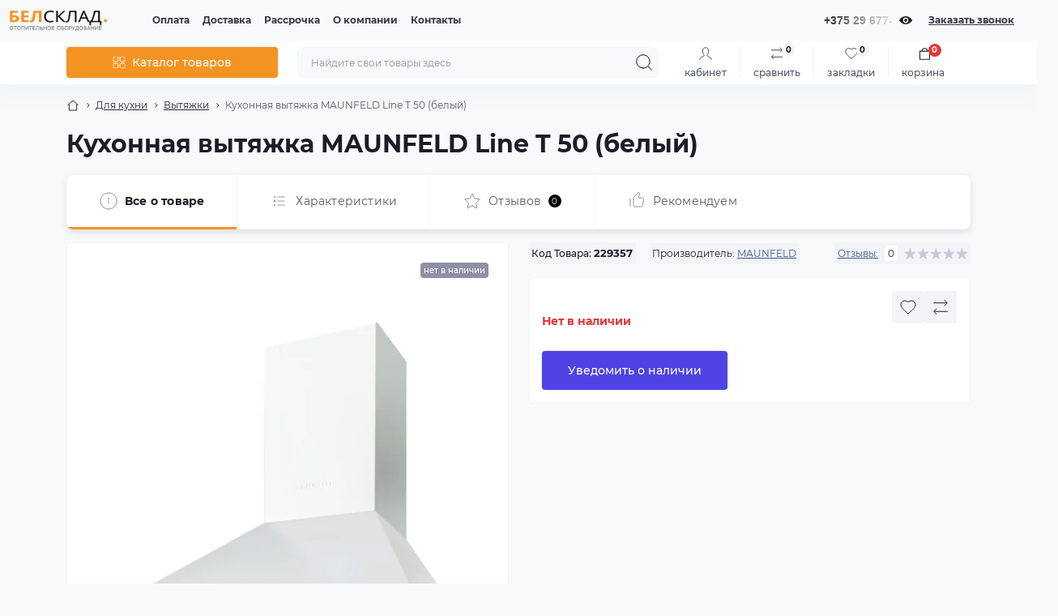

--- FILE ---
content_type: text/html; charset=utf-8
request_url: https://belsklad.by/maunfeld-line-t-50-belyj-229357
body_size: 45267
content:
<!DOCTYPE html>
<!--[if IE]><![endif]-->
<!--[if IE 8 ]><html prefix="og: https://ogp.me/ns# fb: https://ogp.me/ns/fb# product: https://ogp.me/ns/product# business: https://ogp.me/ns/business# place: http://ogp.me/ns/place#"  dir="ltr" lang="ru" class="ie8"><![endif]-->
<!--[if IE 9 ]><html prefix="og: https://ogp.me/ns# fb: https://ogp.me/ns/fb# product: https://ogp.me/ns/product# business: https://ogp.me/ns/business# place: http://ogp.me/ns/place#"  dir="ltr" lang="ru" class="ie9"><![endif]-->
<!--[if (gt IE 9)|!(IE)]><!-->
<html prefix="og: https://ogp.me/ns# fb: https://ogp.me/ns/fb# product: https://ogp.me/ns/product# business: https://ogp.me/ns/business# place: http://ogp.me/ns/place#"  dir="ltr" lang="ru" class="body-product">
<!--<![endif]-->
<head>
<meta charset="UTF-8" />
<meta name="viewport" content="width=device-width, initial-scale=1.0">
<meta http-equiv="X-UA-Compatible" content="IE=edge">
<title>Кухонная вытяжка MAUNFELD Line T 50 (белый) купить в рассрочку 0% с доставкой по Минску и Беларуси, цена Нет в наличии - Магазин BelSklad.by</title>
<meta name="google-site-verification" content="b4LE2_QStJDMlNBWrq444IaPZ3-iyf5iidDnQ8MYF7c" />
<!-- Google Tag Manager -->
<script id="octGtm">(function(w,d,s,l,i){w[l]=w[l]||[];w[l].push({'gtm.start':
new Date().getTime(),event:'gtm.js'});var f=d.getElementsByTagName(s)[0],
j=d.createElement(s),dl=l!='dataLayer'?'&l='+l:'';j.async=true;j.src=
'https://www.googletagmanager.com/gtm.js?id='+i+dl;f.parentNode.insertBefore(j,f);
})(window,document,'script','dataLayer','GTM-MKTKQ6H');</script>
<!-- End Google Tag Manager -->
<base href="https://belsklad.by/" />
<meta name="description" content="Кухонная вытяжка MAUNFELD Line T 50 (белый) купить в рассрочку. Артикул 229357. Доступные цены. Быстрая доставка по Беларуси: в Минск, Брест, Гродно, Витебск, Могилев, Гомель, Борисов, Молодечно, Орша, Барановичи, Полоцк, Мозырь, Бобруйск, Лида, Солигорск. " />
<meta name="theme-color" content="rgb(248, 249, 250)"/>
<link rel="preload" as="style" href="https://belsklad.by/min/cache/8d26c8c7cc2ddea2dbed4a8bbe577aec.css?20260122101515">
<link href="https://belsklad.by/min/cache/8d26c8c7cc2ddea2dbed4a8bbe577aec.css?20260122101515" rel="stylesheet" media="screen" />
<link rel="preload" as="image" href="https://belsklad.by/image/cache/webp/data/quad/34/maunfeld-line-t-50-belyj-34564-001-600x600.webp">
<link rel="preload" as="image" href="https://belsklad.by/image/catalog/logo-belsklad_204.png">

<link href="https://belsklad.by/maunfeld-line-t-50-belyj-229357" rel="canonical" />
<link href="https://belsklad.by/image/catalog/data/favicon-32x32.png" rel="icon" />
<!-- Global site tag (gtag.js) - Google Analytics -->
<script async src="https://www.googletagmanager.com/gtag/js?id=G-978V5D65RN"></script>
<script id="octAnalytics">
	window.dataLayer = window.dataLayer || [];

	function gtag(){dataLayer.push(arguments);}

	gtag('js', new Date());

	gtag('config', 'G-978V5D65RN');

		gtag('config', 'AW-836913691');
	</script>


<script id="dataFonts">
    let octFonts = localStorage.getItem('octFonts');
    if (octFonts !== null) {
        var octHead  = document.getElementsByTagName('head')[0];
        var octLink  = document.createElement('link');
        octLink.rel  = 'stylesheet';
        octLink.type = 'text/css';
        octLink.href = location.protocol + '//' + location.host + '/catalog/view/theme/oct_showcase/stylesheet/oct-fonts.css';
        octLink.media = 'all';
        octHead.appendChild(octLink);
    }
</script>

  <!-- Begin Talk-Me {literal} -->

<!-- {/literal} End Talk-Me -->
  
<!--microdatapro 8.1 open graph start -->
<meta property="og:locale" content="ru-ru">
<meta property="og:rich_attachment" content="true">
<meta property="og:site_name" content="BelSklad.by">
<meta property="og:type" content="product">
<meta property="og:title" content="Кухонная вытяжка MAUNFELD Line T 50 (белый) купить в рассрочку 0% с доставкой по Минску и Беларуси, цена Нет в наличии - Магазин BelSklad.by">
<meta property="og:description" content="Кухонная вытяжка MAUNFELD Line T 50 (белый) купить в рассрочку. Артикул 229357. Доступные цены. Быстрая доставка по Беларуси: в Минск, Брест, Гродно, Витебск, Могилев, Гомель, Борисов, Молодечно, Орша, Барановичи, Полоцк, Мозырь, Бобруйск, Лида, Солигорск. ">
<meta property="og:image" content="https://belsklad.by/image/cache/webp/data/quad/34/maunfeld-line-t-50-belyj-34564-001-600x600.webp">
<meta property="og:image:secure_url" content="https://belsklad.by/image/cache/webp/data/quad/34/maunfeld-line-t-50-belyj-34564-001-600x600.webp">
<meta property="og:image:width" content="200">
<meta property="og:image:height" content="200">
<meta property="og:url" content="https://belsklad.by/maunfeld-line-t-50-belyj-229357">
<meta property="business:contact_data:street_address" content="ул. Гикало 4">
<meta property="business:contact_data:locality" content="Минск">
<meta property="business:contact_data:postal_code" content="220005">
<meta property="business:contact_data:country_name" content="Беларусь">
<meta property="place:location:latitude" content="53.91506730459377">
<meta property="place:location:longitude" content="27.587899113710286">
<meta property="business:contact_data:email" content="infobelsklad@mail.ru">
<meta property="business:contact_data:phone_number" content="+375-29-677-20-20">
<meta property="fb:profile_id" content="https://www.facebook.com/BelSklad.by">
<meta property="product:product_link" content="https://belsklad.by/maunfeld-line-t-50-belyj-229357">
<meta property="product:brand" content="MAUNFELD">
<meta property="product:category" content="Вытяжки">
<meta property="product:availability" content="pending">
<meta property="product:condition" content="new">
<meta property="product:target_gender" content="">
<!--microdatapro 8.1 open graph end -->
 
           
          <!-- Yandex.Metrica counters -->
                    
          
          <noscript>
            <div>
                            <img src="https://mc.yandex.ru/watch/45613176" style="position:absolute; left:-9999px;" alt="" />
                          </div>
          </noscript>
                    <!-- /Yandex.Metrica counters -->
                  
<style>
						#banner_plus_0_1.sc-banner-plus-item .content-block {background: rgb(41, 58, 128);}
						#banner_plus_0_1 .sc-banner-plus-title {color: rgb(246, 246, 246);}
						#banner_plus_0_1 .sc-banner-plus-text p {color: rgb(222, 222, 222);}
						#banner_plus_0_1 .sc-btn {color: rgb(255, 255, 255); background: rgb(51, 87, 148);}
						#banner_plus_0_1 .sc-btn:hover {color: rgb(255, 255, 255) !important; background: rgb(110, 143, 197);}
					</style></head>
<body>

  
  
<!-- Google Tag Manager (noscript) -->
<noscript><iframe src="https://www.googletagmanager.com/ns.html?id=GTM-MKTKQ6H" height="0" width="0" style="display:none;visibility:hidden"></iframe></noscript>
<!-- End Google Tag Manager (noscript) -->
<div id="sidebar" class="sidebar d-xl-none fade">
    <button type="button" class="sc-btn sc-btn-with-icon no-btn br-4 ms-auto sc-btn-close" data-sidebar="close" aria-label="Close">
        <span class="sc-btn-icon sc-btn-icon-close"></span>
    </button>
    <div class="sidebar-header py-2 ps-4 pe-2 fw-700 dark-text d-flex align-items-center">
        <span class="sidebar-header-text">Меню</span>
    </div>
    <div id="sc_sidebar_content" class="sidebar-inner"></div>
</div>
<nav id="top">
	<div class="container-fluid container-xxl d-flex align-items-center justify-content-between h-100">
        <div class="top-left d-flex align-items-center">
                            <div id="logo" class="d-flex align-items-center justify-content-center order-1 order-xl-0">
                                            <a href="https://belsklad.by/">
                            <img src="https://belsklad.by/image/catalog/logo-belsklad_204.png" title="BelSklad.by" alt="BelSklad.by" class="img-fluid" width="120" height="40" />
                        </a>
                                    </div>
                        <button id="mobile-menu-button" type="button" class="sc-btn sc-btn-with-icon no-btn br-4 sc-top-btn d-xl-none order-0 order-xl-1 ms-1 me-3" onclick="scSidebar('Меню', 'menu');" aria-label="Menu">
                <span class="sc-btn-icon sc-btn-icon-menu"></span>
            </button>
            <button id="mobile-search-button" type="button" class="sc-btn sc-btn-with-icon no-btn br-4 sc-top-btn d-md-none order-0 order-xl-1 me-3" onclick="scSidebar('Поиск', 'search');" aria-label="Search">
                <span class="sc-btn-icon sc-btn-icon-search"></span>
            </button>
                            <button id="mobile-locations-button" type="button" class="sc-btn sc-btn-with-icon no-btn br-4 sc-top-btn d-md-none order-2 me-3 ms-auto" onclick="scSidebar('Контакты и адрес', 'locations');" aria-label="Locations">
                    <span class="sc-btn-icon sc-btn-icon-location"></span>
                </button>
                <button type="button" class="sc-btn sc-btn-with-icon no-btn br-4 sc-top-btn d-md-none order-3" onclick="scSidebar('Меню', 'menu', 'account');" aria-label="Account">
                            <span class="sc-btn-icon sc-btn-icon-account"></span>
            </button>
                            <ul class="top-left-links list-unstyled fw-600 fsz-12 d-none d-xl-flex align-items-center">
                                        <li><a href="/oplata">Оплата</a></li>
                                        <li><a href="/dostavka">Доставка</a></li>
                                        <li><a href="/rassrochka">Рассрочка</a></li>
                                        <li><a href="/o-kompanii">О компании</a></li>
                                        <li><a href="/contact">Контакты</a></li>
                                    </ul>
                    </div>
        <div class="top-right d-none d-md-flex align-items-center pe-md-3">
                            <div class="sc-dropdown-box">
                    <div class="sc-dropdown-toggle fw-700 fsz-14">+375 29 677-20-20</div>
                    <div class="sc-dropdown">
                        <div class="sc-dropdown-inner br-4 p-3">
                                                            <div class="sc-dropdown-inner-title d-flex align-items-center mb-2">
                                    <img src="catalog/view/theme/oct_showcase/img/sprite.svg#include--dropdown-shedule-icon" alt="" width="24" height="24">
                                    <span class="fw-500 dark-text ms-2">Время работы:</span>
                                </div>
                                <ul class="list-unstyled fsz-14 light-text">
                                                                            <li>ПН-ЧТ с 9:00 до 20:00</li>
                                                                            <li>ПТ с 9:00 до 19:00</li>
                                                                            <li>СБ с 10:00 до 14:00</li>
                                                                    </ul>
                                                                                        <div class="sc-header-location-phones">
                                    <div class="sc-dropdown-inner-title d-flex align-items-center mt-3 mb-2">
                                        <img src="catalog/view/theme/oct_showcase/img/sprite.svg#include--dropdown-phones-icon" alt="" width="24" height="24">
                                        <span class="fw-500 dark-text ms-2">Позвоните нам:</span>
                                    </div>
                                    <ul class="list-unstyled">
                                                                                    <li class="mb-1"><a href="tel:+375296772020" class="blue-link">+375 29 677-20-20</a></li>
                                                                                    <li class="mb-1"><a href="tel:+375336662020" class="blue-link">+375 33 666-20-20</a></li>
                                                                                    <li class="mb-1"><a href="tel:+375173555609" class="blue-link">+375 17 355-56-09</a></li>
                                                                            </ul>
                                </div>
                            								<a rel="noopener noreferrer" href="viber://chat?number=+375296772020" target="_blank" ><img src="/image/catalog/viber.svg" alt="" width="25" height="25"></a>
								<a rel="noopener noreferrer" href="https://t.me/Belsklad" target="_blank" ><img src="/image/catalog/telegram.svg" alt="" width="25" height="25"></a>
								<a rel="noopener noreferrer" href="https://api.whatsapp.com/send?phone=375296772020" target="_blank" ><img src="/image/catalog/whatsapp.svg" alt="" width="25" height="25"></a>

							                                <div class="sc-header-location-phones">
                                    <div class="sc-dropdown-inner-title d-flex align-items-center mt-3 mb-2">
                                        <img src="catalog/view/theme/oct_showcase/img/sprite.svg#include--footer-subscribe-title-icon" alt="" width="24" height="24">
                                        <span class="fw-500 dark-text ms-2">Почта</span>
                                    </div>
                                    <ul class="list-unstyled">							
										<li class="mb-1"><a href="mailto:infobelsklad@mail.ru" class="blue-link">infobelsklad@mail.ru</a></li>
									</ul>
                                </div>
							                            <a href="https://belsklad.by/contact" class="sc-btn sc-btn-primary small br-4 w-100 mt-3">Перейти в контакты</a>
                        </div>
                    </div>
                </div>
                                    <span class="fsz-12 fw-600 popup-call-trigger" onclick="octPopupCallPhone();">Заказать звонок</span>
                                                            </div>
	</div>
</nav>
<header class="header py-2">
    <div class="container-fluid container-xl position-relative">
        <div class="row">
            <div class="col-md-3 d-none d-xl-flex">
                <button id="menuToggleButton" type="button" class="sc-btn sc-btn-secondary br-4 py-2 px-3 w-100 fsz-14">
                    <span class="sc-btn-icon sc-btn-icon-catalog"></span>
                    <span class="sc-btn-text">Каталог товаров</span>
                </button>
            </div>
            <div class="col-12 col-xl-9">
                <div class="d-flex align-items-center header-search-box">
                    <div class="header-search flex-grow-1 d-none d-md-block">
	<form id="search" class="position-relative">
	    <input id="input_search" type="text" name="search" value="" placeholder="Найдите свои товары здесь" class="form-control br-8 py-2 px-3">
	    <button type="button" aria-label="Search" id="sc-search-button" class="sc-btn sc-btn-outline sc-btn-outline-secondary sc-btn-with-icon">
			<span class="sc-btn-icon sc-btn-icon-search"></span>
		</button>
		<div id="sc_livesearch_close" onclick="clearLiveSearch();" class="sc-livesearch-close d-flex align-items-center justify-content-center">
			<span></span>
		</div>
		<div id="sc_livesearch" class="sc-livesearch"></div>
	</form>
</div>



                    <div class="header-buttons d-flex justify-content-between justify-content-md-end align-items-center pe-md-3">
                        <button type="button" class="sc-btn sc-btn-with-icon no-btn d-flex flex-column justify-content-between align-items-center d-md-none header-buttons-catalog align-self-stretch" data-menu="open">
                            <svg width="17" height="16" viewBox="0 0 17 16" fill="none" xmlns="http://www.w3.org/2000/svg">
                                <g clip-path="url(#clip0_2678_3096)">
                                    <path d="M6.0999 0.399994H2.0999C1.43716 0.399994 0.899902 0.937252 0.899902 1.59999V5.59999C0.899902 6.26274 1.43716 6.79999 2.0999 6.79999H6.0999C6.76264 6.79999 7.2999 6.26274 7.2999 5.59999V1.59999C7.2999 0.937252 6.76264 0.399994 6.0999 0.399994Z" stroke="#1C1C28"/>
                                    <path d="M14.9002 0.399994H10.9002C10.2375 0.399994 9.7002 0.937252 9.7002 1.59999V5.59999C9.7002 6.26274 10.2375 6.79999 10.9002 6.79999H14.9002C15.5629 6.79999 16.1002 6.26274 16.1002 5.59999V1.59999C16.1002 0.937252 15.5629 0.399994 14.9002 0.399994Z" stroke="#1C1C28"/>
                                    <path d="M14.9002 9.20001H10.9002C10.2375 9.20001 9.7002 9.73727 9.7002 10.4V14.4C9.7002 15.0628 10.2375 15.6 10.9002 15.6H14.9002C15.5629 15.6 16.1002 15.0628 16.1002 14.4V10.4C16.1002 9.73727 15.5629 9.20001 14.9002 9.20001Z" stroke="#1C1C28"/>
                                    <path d="M6.0999 9.20001H2.0999C1.43716 9.20001 0.899902 9.73727 0.899902 10.4V14.4C0.899902 15.0628 1.43716 15.6 2.0999 15.6H6.0999C6.76264 15.6 7.2999 15.0628 7.2999 14.4V10.4C7.2999 9.73727 6.76264 9.20001 6.0999 9.20001Z" stroke="#1C1C28"/>
                                </g>
                                <defs>
                                    <clipPath id="clip0_2678_3096">
                                    <rect width="16" height="16" fill="white" transform="translate(0.5)"/>
                                    </clipPath>
                                </defs>
                            </svg>
                            <span class="text-lowercase">Каталог</span>
                        </button>
                                                                                                            <button type="button" onclick="octPopupLogin();" class="sc-btn sc-btn-with-icon no-btn header-buttons-account d-none d-md-flex flex-column justify-content-between fsz-12 align-items-center align-self-stretch">
                                    <span class="sc-btn-icon sc-btn-icon-account"></span>
                                    <span class="text-lowercase">Кабинет</span>
                                </button>
                                                                            <a href="https://belsklad.by/compare" data-compare-ids="" data-compare-text="Сравнить" data-compare-text-in="В сравнении" class="sc-btn sc-btn-with-icon no-btn header-buttons-compare d-flex flex-column justify-content-between fsz-12 align-items-center align-self-stretch">
                            <svg viewBox="0 0 16 16" width="16" height="16">
                                <use href="catalog/view/theme/oct_showcase/img/sprite.svg#include--header-btns-compare"></use>
                            </svg>
                            <span class="text-lowercase">Сравнить</span>
                            <span class="header-buttons-cart-quantity px-1">0</span>
                        </a>
                        <a href="https://belsklad.by/wishlist" data-wishlist-ids="" data-wishlist-text="В закладки" data-wishlist-text-in="В закладках" class="sc-btn sc-btn-with-icon no-btn d-flex flex-column justify-content-between header-buttons-wishlist fsz-12 align-items-center align-self-stretch">
                            <svg viewBox="0 0 16 16" width="16" height="16">
                                <use href="catalog/view/theme/oct_showcase/img/sprite.svg#include--header-btns-wishlist"></use>
                            </svg>
                            <span class="text-lowercase">Закладки</span>
                            <span class="header-buttons-cart-quantity px-1">0</span>
                        </a>
                        <button title="Корзина" id="cart" class="sc-btn sc-btn-with-icon no-btn d-flex flex-column justify-content-between header-buttons-cart fsz-12 align-items-center align-self-stretch" type="button" onclick="octPopupCart();">
    <svg fill="none" width="16" height="16" viewBox="0 0 16 22" xmlns="http://www.w3.org/2000/svg">
        <path stroke="#1C1C28" stroke-width="1.4" stroke-linecap="round" stroke-linejoin="round" d="M1.833 7.041h16.333v14H1.833zm3.5 0a4.667 4.667 0 019.334 0"/>
    </svg>
    <span class="text-lowercase">Корзина</span>
    <span class="header-buttons-cart-quantity px-1">0</span>
</button>
<span class="d-none" data-cart-ids="" data-cart-text="В корзину" data-cart-text-in="В корзине"></span>
                    </div>
                                            <div id="sc_sidebar_locations_inner" class="d-none">
                            <div id="sc_sidebar_locations" class="d-none sidebar-locations p-3">
                                <div class="sc-location content-block active fsz-12">
                                    <div class="d-flex align-items-center">
                                        <div class="sc-location-address fw-700 dark-text pe-4 fsz-14">Беларусь, г. Минск, ул. Гикало д. 4</div>
                                                                            </div>
                                                                            <div class="sc-location-collapsed">
                                                                                            <div class="sc-location-phones mb-3">
                                                    <span class="sidebar-main-menu-item-title fw-600 dark-text">Телефоны:</span>
                                                                                                            <a href="tel:+375296772020" class="blue-link fw-500">+375 29 677-20-20</a>
                                                                                                            <a href="tel:+375336662020" class="blue-link fw-500">+375 33 666-20-20</a>
                                                                                                            <a href="tel:+375173555609" class="blue-link fw-500">+375 17 355-56-09</a>
                                                                                                    </div>
                                                                                                                                        <div class="sc-location-shedule mb-3">
                                                    <div class="sidebar-main-menu-item-title fw-600 dark-text mb-2">Время работы:</div>
                                                                                                            <span>ПН-ЧТ с 9:00 до 20:00</span><br>
                                                                                                            <span>ПТ с 9:00 до 19:00</span><br>
                                                                                                            <span>СБ с 10:00 до 14:00</span><br>
                                                                                                    </div>
                                                                                                                                        <div class="sc-location-map">
                                                    <div class="sidebar-main-menu-item-title fw-600 mb-3 dark-text">Схема проезда:</div>
                                                    <div id="oct-contact-map" class="not_in"></div>
                                                </div>
                                                
                                                                                    </div>
                                                                    </div>
                                                                
                            </div>
                        </div>
                                    </div>
            </div>
        </div>
            <div class="sc-megamenu">
        <div class="sidebar-header py-2 ps-4 pe-2 fw-700 dark-text d-flex d-xl-none align-items-center justify-content-between">
            <span class="sidebar-header-text">Каталог</span>
            <span class="sc-btn sc-btn-with-icon br-4 no-btn d-flex align-items-center justify-content-center sc-megamenu-close">
                <span class="sc-btn-icon sc-btn-icon-close"></span>
            </span>
        </div>
        <nav>
            <ul class="sc-megamenu-list list-unstyled py-xxl-2">
                                <li class="sc-megamenu-list-item d-flex align-items-center justify-content-between">
                    <a href="javascript:void(0);"  class="d-flex align-items-center flex-grow-1">
                                                    <img src="https://belsklad.by/image/catalog/icon/thumbs-up-trust_16311392.svg" alt="Популярное" width="32" height="32" class="me-3">
                                                <span class="fsz-14">Популярное</span>
                    </a>
                                            <span class="sc-btn sc-btn-with-icon br-4 no-btn d-flex align-items-center justify-content-center">
                            <span class="sc-btn-icon sc-btn-icon-chevron"></span>
                        </span>
                                                                                <div class="sc-megamenu-child sc-megamenu-child-narrow">
                        <div class="sidebar-header py-2 ps-4 pe-2 fw-700 dark-text d-flex align-items-center justify-content-between d-xl-none sc-megamenu-back">
                            <div class="d-flex align-items-center">
                                <button type="button" class="sc-btn sc-btn-secondary sc-btn-with-icon br-4 me-3 p-0 d-flex align-items-center justify-content-center" aria-label="Back">
                                    <span class="sc-btn-icon sc-btn-icon-chevron"></span>
                                </button>
                                <span class="sidebar-header-text">Популярное</span>
                            </div>
                            <span class="sc-btn sc-btn-with-icon br-4 no-btn d-flex align-items-center justify-content-center sc-megamenu-close">
                                <span class="sc-btn-icon sc-btn-icon-close"></span>
                            </span>
                        </div>
                                                <ul class="list-unstyled">
                                                        <li class="fsz-14 fw-500 d-flex align-items-center justify-content-between">
                                <a class="flex-grow-1" href="https://belsklad.by/otoplenie-i-vodosnabzhenie/radiatory-otoplenija">Радиаторы отопления</a>
                                                                <span class="sc-btn sc-btn-with-icon br-4 no-btn d-flex align-items-center justify-content-center">
                                    <span class="sc-btn-icon sc-btn-icon-chevron"></span>
                                </span>
                                                                                                <div class="sc-megamenu-child sc-megamenu-child-narrow">
                                    <div class="sidebar-header py-2 ps-4 pe-2 fw-700 dark-text d-flex align-items-center justify-content-between d-xl-none sc-megamenu-back">
                                        <div class="d-flex align-items-center">
                                            <button type="button" class="sc-btn sc-btn-secondary sc-btn-with-icon br-4 me-3 p-0 d-flex align-items-center justify-content-center" aria-label="Back">
                                                <span class="sc-btn-icon sc-btn-icon-chevron"></span>
                                            </button>
                                            <span class="sidebar-header-text">Радиаторы отопления</span>
                                        </div>
                                        <span class="sc-btn sc-btn-with-icon br-4 no-btn d-flex align-items-center justify-content-center sc-megamenu-close">
                                            <span class="sc-btn-icon sc-btn-icon-close"></span>
                                        </span>
                                    </div>
                                    <ul class="list-unstyled">
                                                                                                                        <li class="sc-menu-list-landings">
                                            <ul>
                                                                                                                                                        <li class="d-flex flex-column align-items-start">
                                                        <span class="sc-megamenu-children-title fw-700 mb-2">Тип радиатора</span>
                                                                                                                <a href="/otoplenie-i-vodosnabzhenie/radiatory-otoplenija/aljuminievye" title="Алюминиевые" class="sc-menu-list-landings-link fsz-12">Алюминиевые</a>
                                                                                                                <a href="/otoplenie-i-vodosnabzhenie/radiatory-otoplenija/bimetallicheskie" title="Биметаллические" class="sc-menu-list-landings-link fsz-12">Биметаллические</a>
                                                                                                                <a href="/otoplenie-i-vodosnabzhenie/radiatory-otoplenija/stalnye-panelnye" title="Стальные панельные" class="sc-menu-list-landings-link fsz-12">Стальные панельные</a>
                                                                                                                <a href="/otoplenie-i-vodosnabzhenie/radiatory-otoplenija/chugunnye" title="Чугунные" class="sc-menu-list-landings-link fsz-12">Чугунные</a>
                                                                                                                <a href="/otoplenie-i-vodosnabzhenie/radiatory-otoplenija/konvektory-vodyanye" title="Конвекторы" class="sc-menu-list-landings-link fsz-12">Конвекторы</a>
                                                                                                                <a href="/otoplenie-i-vodosnabzhenie/radiatory-otoplenija/dizaynerskie" title="Дизайнерские" class="sc-menu-list-landings-link fsz-12">Дизайнерские</a>
                                                                                                                <a href="/otoplenie-i-vodosnabzhenie/radiatory-otoplenija/stalnye-trubchatye" title="Трубчатые" class="sc-menu-list-landings-link fsz-12">Трубчатые</a>
                                                                                                                <a href="/otoplenie-i-vodosnabzhenie/komplektujuschie-dlja-otopitelnogo-oborudovanija/radiatornaja-armatura-i-fitingi" title="Радиаторная арматура и фитинги" class="sc-menu-list-landings-link fsz-12">Радиаторная арматура и фитинги</a>
                                                                                                                <a href="/otoplenie-i-vodosnabzhenie/komplektujuschie-dlja-otopitelnogo-oborudovanija/aksessuary-i-komplektujuschie-dlja-radiatorov" title="Аксессуары и комплектующие" class="sc-menu-list-landings-link fsz-12">Аксессуары и комплектующие</a>
                                                                                                            </li>
                                                                                                                                                                                                            <li class="d-flex flex-column align-items-start">
                                                        <span class="sc-megamenu-children-title fw-700 mb-2">Подключение</span>
                                                                                                                <a href="/otoplenie-i-vodosnabzhenie/radiatory-otoplenija/nizhnee-podkljuchenie" title="Нижнее" class="sc-menu-list-landings-link fsz-12">Нижнее</a>
                                                                                                                <a href="/otoplenie-i-vodosnabzhenie/radiatory-otoplenija/bokovoe-podkljuchenie" title="Боковое" class="sc-menu-list-landings-link fsz-12">Боковое</a>
                                                                                                            </li>
                                                                                                                                                                                                            <li class="d-flex flex-column align-items-start">
                                                        <span class="sc-megamenu-children-title fw-700 mb-2">Количестно секций</span>
                                                                                                                <a href="/otoplenie-i-vodosnabzhenie/radiatory-otoplenija/1-sektsiya" title="1 секция" class="sc-menu-list-landings-link fsz-12">1 секция</a>
                                                                                                                <a href="/otoplenie-i-vodosnabzhenie/radiatory-otoplenija/4-sektsii" title="4 секции" class="sc-menu-list-landings-link fsz-12">4 секции</a>
                                                                                                                <a href="/otoplenie-i-vodosnabzhenie/radiatory-otoplenija/6-sektsiy" title="6 секций" class="sc-menu-list-landings-link fsz-12">6 секций</a>
                                                                                                                <a href="/otoplenie-i-vodosnabzhenie/radiatory-otoplenija/7-sektsiy" title="7 секций" class="sc-menu-list-landings-link fsz-12">7 секций</a>
                                                                                                                <a href="/otoplenie-i-vodosnabzhenie/radiatory-otoplenija/8-sektsiy" title="8 секций" class="sc-menu-list-landings-link fsz-12">8 секций</a>
                                                                                                                <a href="/otoplenie-i-vodosnabzhenie/radiatory-otoplenija/10-sektsiy" title="10 секций" class="sc-menu-list-landings-link fsz-12">10 секций</a>
                                                                                                                <a href="/otoplenie-i-vodosnabzhenie/radiatory-otoplenija/12-sektsiy" title="12 секций" class="sc-menu-list-landings-link fsz-12">12 секций</a>
                                                                                                            </li>
                                                                                                                                                                                                            <li class="d-flex flex-column align-items-start">
                                                        <span class="sc-megamenu-children-title fw-700 mb-2">Цвет</span>
                                                                                                                <a href="/otoplenie-i-vodosnabzhenie/radiatory-otoplenija/belyye" title="Белый" class="sc-menu-list-landings-link fsz-12">Белый</a>
                                                                                                                <a href="/otoplenie-i-vodosnabzhenie/radiatory-otoplenija/serebristyye" title="Серый (серебристый)" class="sc-menu-list-landings-link fsz-12">Серый (серебристый)</a>
                                                                                                                <a href="/otoplenie-i-vodosnabzhenie/radiatory-otoplenija/chornyye" title="Чёрный" class="sc-menu-list-landings-link fsz-12">Чёрный</a>
                                                                                                            </li>
                                                                                                                                                                                                            <li class="d-flex flex-column align-items-start">
                                                        <span class="sc-megamenu-children-title fw-700 mb-2">Производитель</span>
                                                                                                                <a href="/otoplenie-i-vodosnabzhenie/radiatory-otoplenija/rifar" title="Rifar" class="sc-menu-list-landings-link fsz-12">Rifar</a>
                                                                                                                <a href="/otoplenie-i-vodosnabzhenie/radiatory-otoplenija/kermi" title="Kermi" class="sc-menu-list-landings-link fsz-12">Kermi</a>
                                                                                                                <a href="/otoplenie-i-vodosnabzhenie/radiatory-otoplenija/royal-thermo" title="Royal Thermo" class="sc-menu-list-landings-link fsz-12">Royal Thermo</a>
                                                                                                                <a href="/otoplenie-i-vodosnabzhenie/radiatory-otoplenija/valfex" title="Valfex" class="sc-menu-list-landings-link fsz-12">Valfex</a>
                                                                                                                <a href="/otoplenie-i-vodosnabzhenie/radiatory-otoplenija/fondital" title="Fondital" class="sc-menu-list-landings-link fsz-12">Fondital</a>
                                                                                                                <a href="/otoplenie-i-vodosnabzhenie/radiatory-otoplenija/sti" title="STI" class="sc-menu-list-landings-link fsz-12">STI</a>
                                                                                                                <a href="/otoplenie-i-vodosnabzhenie/radiatory-otoplenija/prado" title="Prado" class="sc-menu-list-landings-link fsz-12">Prado</a>
                                                                                                                <a href="/otoplenie-i-vodosnabzhenie/radiatory-otoplenija/lideja" title="Лидея" class="sc-menu-list-landings-link fsz-12">Лидея</a>
                                                                                                                <a href="/otoplenie-i-vodosnabzhenie/radiatory-otoplenija/lemaks" title="Лемакс" class="sc-menu-list-landings-link fsz-12">Лемакс</a>
                                                                                                                <a href="/otoplenie-i-vodosnabzhenie/radiatory-otoplenija/oasis" title="Oasis" class="sc-menu-list-landings-link fsz-12">Oasis</a>
                                                                                                                <a href="/otoplenie-i-vodosnabzhenie/radiatory-otoplenija/bilux" title="BiLux" class="sc-menu-list-landings-link fsz-12">BiLux</a>
                                                                                                                <a href="/otoplenie-i-vodosnabzhenie/radiatory-otoplenija/arbonia" title="Arbonia" class="sc-menu-list-landings-link fsz-12">Arbonia</a>
                                                                                                                <a href="/otoplenie-i-vodosnabzhenie/radiatory-otoplenija/ogint" title="Ogint" class="sc-menu-list-landings-link fsz-12">Ogint</a>
                                                                                                                <a href="/otoplenie-i-vodosnabzhenie/radiatory-otoplenija/novaterm" title="Новатерм" class="sc-menu-list-landings-link fsz-12">Новатерм</a>
                                                                                                                <a href="/otoplenie-i-vodosnabzhenie/radiatory-otoplenija/standard-hidravlika" title="Standard Hidravlika" class="sc-menu-list-landings-link fsz-12">Standard Hidravlika</a>
                                                                                                            </li>
                                                                                                                                                                                                            <li class="d-flex flex-column align-items-start">
                                                        <span class="sc-megamenu-children-title fw-700 mb-2">Смотрите также</span>
                                                                                                                <a href="/otoplenie-i-vodosnabzhenie/radiatory-otoplenija/stalnye-panelnye-lideja" title="Стальные панельные Лидея" class="sc-menu-list-landings-link fsz-12">Стальные панельные Лидея</a>
                                                                                                                <a href="/otoplenie-i-vodosnabzhenie/radiatory-otoplenija/stalnoj-panelnyj-lemaks" title="Стальные Лемакс" class="sc-menu-list-landings-link fsz-12">Стальные Лемакс</a>
                                                                                                                <a href="/otoplenie-i-vodosnabzhenie/radiatory-otoplenija/stalnye-panelnye-kermi" title="Стальные панельные Kermi" class="sc-menu-list-landings-link fsz-12">Стальные панельные Kermi</a>
                                                                                                                <a href="/otoplenie-i-vodosnabzhenie/radiatory-otoplenija/alyuminievye-fondital" title="Алюминиевые Fondital" class="sc-menu-list-landings-link fsz-12">Алюминиевые Fondital</a>
                                                                                                                <a href="/otoplenie-i-vodosnabzhenie/radiatory-otoplenija/lidskiye-lideya-lidselmash" title="Лидские Лидсельмаш" class="sc-menu-list-landings-link fsz-12">Лидские Лидсельмаш</a>
                                                                                                                <a href="/otoplenie-i-vodosnabzhenie/radiatory-otoplenija/stalnye-panelnye-prado" title="Стальные панельные Prado" class="sc-menu-list-landings-link fsz-12">Стальные панельные Prado</a>
                                                                                                                <a href="/otoplenie-i-vodosnabzhenie/radiatory-otoplenija/kermi-tip-12" title="Kermi тип 12" class="sc-menu-list-landings-link fsz-12">Kermi тип 12</a>
                                                                                                                <a href="/otoplenie-i-vodosnabzhenie/radiatory-otoplenija/kermi-nizhnee-podkljuchenie" title="Kermi с нижним подключением" class="sc-menu-list-landings-link fsz-12">Kermi с нижним подключением</a>
                                                                                                                <a href="/otoplenie-i-vodosnabzhenie/radiatory-otoplenija/stalnoy-tip-11" title="Стальные тип 11" class="sc-menu-list-landings-link fsz-12">Стальные тип 11</a>
                                                                                                                <a href="/otoplenie-i-vodosnabzhenie/radiatory-otoplenija/stalnye-panelnye-tip-22" title="Стальные панельные тип 22" class="sc-menu-list-landings-link fsz-12">Стальные панельные тип 22</a>
                                                                                                                <a href="/otoplenie-i-vodosnabzhenie/radiatory-otoplenija/aljuminievye-10-sektsiy" title="Алюминий 10 секций" class="sc-menu-list-landings-link fsz-12">Алюминий 10 секций</a>
                                                                                                                <a href="/otoplenie-i-vodosnabzhenie/radiatory-otoplenija/chugunnye-12-sektsiy" title="Чугунные 12 секций" class="sc-menu-list-landings-link fsz-12">Чугунные 12 секций</a>
                                                                                                                <a href="/otoplenie-i-vodosnabzhenie/radiatory-otoplenija/stalnoy-tip-33" title="Стальные тип 33" class="sc-menu-list-landings-link fsz-12">Стальные тип 33</a>
                                                                                                                <a href="/otoplenie-i-vodosnabzhenie/radiatory-otoplenija/ms-140" title="Чугунные МС-140" class="sc-menu-list-landings-link fsz-12">Чугунные МС-140</a>
                                                                                                                <a href="/otoplenie-i-vodosnabzhenie/radiatory-otoplenija/chugunnye-7-sektsiy" title="Чугунные на 7 секций" class="sc-menu-list-landings-link fsz-12">Чугунные на 7 секций</a>
                                                                                                                <a href="/otoplenie-i-vodosnabzhenie/radiatory-otoplenija/stalnye-nizhnee-podkljuchenie" title="Стальные с нижним подключением" class="sc-menu-list-landings-link fsz-12">Стальные с нижним подключением</a>
                                                                                                                <a href="/otoplenie-i-vodosnabzhenie/radiatory-otoplenija/napolnye-konvektory" title="Напольные конвекторы" class="sc-menu-list-landings-link fsz-12">Напольные конвекторы</a>
                                                                                                                <a href="/otoplenie-i-vodosnabzhenie/radiatory-otoplenija/vstraivaemye-vnutripolnye-konvektory" title="Встраиваемые конвекторы" class="sc-menu-list-landings-link fsz-12">Встраиваемые конвекторы</a>
                                                                                                                <a href="/otoplenie-i-vodosnabzhenie/radiatory-otoplenija/konvektory-novaterm" title="Конвекторы Новатерм" class="sc-menu-list-landings-link fsz-12">Конвекторы Новатерм</a>
                                                                                                                <a href="/otoplenie-i-vodosnabzhenie/radiatory-otoplenija/stalnye-trubchatye-arbonia" title="Трубчатые Arbonia" class="sc-menu-list-landings-link fsz-12">Трубчатые Arbonia</a>
                                                                                                                <a href="/otoplenie-i-vodosnabzhenie/radiatory-otoplenija/stalnye-panelnye-royal-thermo" title="Стальные Royal Thermo" class="sc-menu-list-landings-link fsz-12">Стальные Royal Thermo</a>
                                                                                                                <a href="/otoplenie-i-vodosnabzhenie/radiatory-otoplenija/chugunnye-sti" title="Чугунные радиаторы STI" class="sc-menu-list-landings-link fsz-12">Чугунные радиаторы STI</a>
                                                                                                                <a href="/otoplenie-i-vodosnabzhenie/radiatory-otoplenija/bimetallicheskie-royal-thermo" title="Биметалли Royal Thermo" class="sc-menu-list-landings-link fsz-12">Биметалли Royal Thermo</a>
                                                                                                                <a href="/otoplenie-i-vodosnabzhenie/radiatory-otoplenija/alyuminievye-royal-thermo" title="Алюминий Роял Термо" class="sc-menu-list-landings-link fsz-12">Алюминий Роял Термо</a>
                                                                                                                <a href="/otoplenie-i-vodosnabzhenie/radiatory-otoplenija/bimetallicheskie-oasis" title="Биметалл Oasis" class="sc-menu-list-landings-link fsz-12">Биметалл Oasis</a>
                                                                                                                <a href="/otoplenie-i-vodosnabzhenie/radiatory-otoplenija/alyuminievye-oasis" title="Алюминий Оазис" class="sc-menu-list-landings-link fsz-12">Алюминий Оазис</a>
                                                                                                                <a href="/otoplenie-i-vodosnabzhenie/radiatory-otoplenija/alyuminievye-sti" title="Алюминиевые STI" class="sc-menu-list-landings-link fsz-12">Алюминиевые STI</a>
                                                                                                                <a href="/otoplenie-i-vodosnabzhenie/radiatory-otoplenija/bimetallicheskie-rifar" title="Биметаллические Rifar" class="sc-menu-list-landings-link fsz-12">Биметаллические Rifar</a>
                                                                                                                <a href="/otoplenie-i-vodosnabzhenie/radiatory-otoplenija/stalnye-trubchatye-royal-thermo" title="Трубчатые Royal Thermo" class="sc-menu-list-landings-link fsz-12">Трубчатые Royal Thermo</a>
                                                                                                                <a href="/otoplenie-i-vodosnabzhenie/radiatory-otoplenija/sti-nova-500" title="STI Нова 500" class="sc-menu-list-landings-link fsz-12">STI Нова 500</a>
                                                                                                            </li>
                                                                                                                                                </ul>
                                        </li>
                                                                            </ul>
                                </div>
                                                            </li>
                                                        <li class="fsz-14 fw-500 d-flex align-items-center justify-content-between">
                                <a class="flex-grow-1" href="https://belsklad.by/otoplenie-i-vodosnabzhenie/vodonagrevateli">Водонагреватели</a>
                                                                <span class="sc-btn sc-btn-with-icon br-4 no-btn d-flex align-items-center justify-content-center">
                                    <span class="sc-btn-icon sc-btn-icon-chevron"></span>
                                </span>
                                                                                                <div class="sc-megamenu-child sc-megamenu-child-narrow">
                                    <div class="sidebar-header py-2 ps-4 pe-2 fw-700 dark-text d-flex align-items-center justify-content-between d-xl-none sc-megamenu-back">
                                        <div class="d-flex align-items-center">
                                            <button type="button" class="sc-btn sc-btn-secondary sc-btn-with-icon br-4 me-3 p-0 d-flex align-items-center justify-content-center" aria-label="Back">
                                                <span class="sc-btn-icon sc-btn-icon-chevron"></span>
                                            </button>
                                            <span class="sidebar-header-text">Водонагреватели</span>
                                        </div>
                                        <span class="sc-btn sc-btn-with-icon br-4 no-btn d-flex align-items-center justify-content-center sc-megamenu-close">
                                            <span class="sc-btn-icon sc-btn-icon-close"></span>
                                        </span>
                                    </div>
                                    <ul class="list-unstyled">
                                                                                                                        <li class="sc-menu-list-landings">
                                            <ul>
                                                                                                                                                        <li class="d-flex flex-column align-items-start">
                                                        <span class="sc-megamenu-children-title fw-700 mb-2">Тип</span>
                                                                                                                <a href="https://belsklad.by/otoplenie-i-vodosnabzhenie/vodonagrevateli/nakopitelnyye" title="Накопительные" class="sc-menu-list-landings-link fsz-12">Накопительные</a>
                                                                                                                <a href="https://belsklad.by/otoplenie-i-vodosnabzhenie/vodonagrevateli/protochnyye" title="Проточные" class="sc-menu-list-landings-link fsz-12">Проточные</a>
                                                                                                            </li>
                                                                                                                                                                                                            <li class="d-flex flex-column align-items-start">
                                                        <span class="sc-megamenu-children-title fw-700 mb-2">Способ нагрева</span>
                                                                                                                <a href="https://belsklad.by/otoplenie-i-vodosnabzhenie/vodonagrevateli/elektricheskiye" title="Электрические" class="sc-menu-list-landings-link fsz-12">Электрические</a>
                                                                                                                <a href="https://belsklad.by/otoplenie-i-vodosnabzhenie/vodonagrevateli/gazovyye" title="Газовые" class="sc-menu-list-landings-link fsz-12">Газовые</a>
                                                                                                                <a href="https://belsklad.by/otoplenie-i-vodosnabzhenie/vodonagrevateli/boylery-kosvennogo-nagreva" title="Косвенного нагрева" class="sc-menu-list-landings-link fsz-12">Косвенного нагрева</a>
                                                                                                            </li>
                                                                                                                                                                                                            <li class="d-flex flex-column align-items-start">
                                                        <span class="sc-megamenu-children-title fw-700 mb-2">Объем</span>
                                                                                                                <a href="https://belsklad.by/otoplenie-i-vodosnabzhenie/vodonagrevateli/10-l" title="10 литров" class="sc-menu-list-landings-link fsz-12">10 литров</a>
                                                                                                                <a href="https://belsklad.by/otoplenie-i-vodosnabzhenie/vodonagrevateli/15-l" title="15 литров" class="sc-menu-list-landings-link fsz-12">15 литров</a>
                                                                                                                <a href="https://belsklad.by/otoplenie-i-vodosnabzhenie/vodonagrevateli/30-l" title="30 литров" class="sc-menu-list-landings-link fsz-12">30 литров</a>
                                                                                                                <a href="https://belsklad.by/otoplenie-i-vodosnabzhenie/vodonagrevateli/50-l" title="50 литров" class="sc-menu-list-landings-link fsz-12">50 литров</a>
                                                                                                                <a href="https://belsklad.by/otoplenie-i-vodosnabzhenie/vodonagrevateli/80-l" title="80 литров" class="sc-menu-list-landings-link fsz-12">80 литров</a>
                                                                                                                <a href="https://belsklad.by/otoplenie-i-vodosnabzhenie/vodonagrevateli/100-l" title="100 литров" class="sc-menu-list-landings-link fsz-12">100 литров</a>
                                                                                                            </li>
                                                                                                                                                                                                            <li class="d-flex flex-column align-items-start">
                                                        <span class="sc-megamenu-children-title fw-700 mb-2">Расположение</span>
                                                                                                                <a href="https://belsklad.by/otoplenie-i-vodosnabzhenie/vodonagrevateli/vertikalnyye" title="Вертикальные" class="sc-menu-list-landings-link fsz-12">Вертикальные</a>
                                                                                                                <a href="https://belsklad.by/otoplenie-i-vodosnabzhenie/vodonagrevateli/gorizontalnyye" title="Горизонтальные" class="sc-menu-list-landings-link fsz-12">Горизонтальные</a>
                                                                                                            </li>
                                                                                                                                                                                                            <li class="d-flex flex-column align-items-start">
                                                        <span class="sc-megamenu-children-title fw-700 mb-2">Производитель</span>
                                                                                                                <a href="https://belsklad.by/otoplenie-i-vodosnabzhenie/vodonagrevateli/boyler-vodonagrevatel-ariston" title="Ariston" class="sc-menu-list-landings-link fsz-12">Ariston</a>
                                                                                                                <a href="https://belsklad.by/otoplenie-i-vodosnabzhenie/vodonagrevateli/boyler-vodonagrevatel-electrolux" title="Electrolux" class="sc-menu-list-landings-link fsz-12">Electrolux</a>
                                                                                                                <a href="https://belsklad.by/otoplenie-i-vodosnabzhenie/vodonagrevateli/boyler-vodonagrevatel-thermex" title="Thermex" class="sc-menu-list-landings-link fsz-12">Thermex</a>
                                                                                                                <a href="https://belsklad.by/otoplenie-i-vodosnabzhenie/vodonagrevateli/boyler-vodonagrevatel-timberk" title="Timberk" class="sc-menu-list-landings-link fsz-12">Timberk</a>
                                                                                                                <a href="https://belsklad.by/otoplenie-i-vodosnabzhenie/vodonagrevateli/boyler-vodonagrevatel-oasis" title="Oasis" class="sc-menu-list-landings-link fsz-12">Oasis</a>
                                                                                                                <a href="https://belsklad.by/otoplenie-i-vodosnabzhenie/vodonagrevateli/boyler-vodonagrevatel-garanterm" title="Garanterm" class="sc-menu-list-landings-link fsz-12">Garanterm</a>
                                                                                                                <a href="https://belsklad.by/otoplenie-i-vodosnabzhenie/vodonagrevateli/boyler-vodonagrevatel-ferroli" title="Ferroli" class="sc-menu-list-landings-link fsz-12">Ferroli</a>
                                                                                                                <a href="https://belsklad.by/otoplenie-i-vodosnabzhenie/vodonagrevateli/boyler-vodonagrevatel-zanussi" title="zanussi" class="sc-menu-list-landings-link fsz-12">zanussi</a>
                                                                                                            </li>
                                                                                                                                                                                                            <li class="d-flex flex-column align-items-start">
                                                        <span class="sc-megamenu-children-title fw-700 mb-2">Смотрите также</span>
                                                                                                                <a href="https://belsklad.by/otoplenie-i-vodosnabzhenie/vodonagrevateli/kran-vodonagrevatel" title="Кран водонагреватель" class="sc-menu-list-landings-link fsz-12">Кран водонагреватель</a>
                                                                                                                <a href="https://belsklad.by/otoplenie-i-vodosnabzhenie/vodonagrevateli/nakopitelnyye-elektricheskiye" title="Накопительные электрические" class="sc-menu-list-landings-link fsz-12">Накопительные электрические</a>
                                                                                                                <a href="https://belsklad.by/otoplenie-i-vodosnabzhenie/vodonagrevateli/nakopitelnyye-30-l" title="Накопительные 30 литров" class="sc-menu-list-landings-link fsz-12">Накопительные 30 литров</a>
                                                                                                                <a href="https://belsklad.by/otoplenie-i-vodosnabzhenie/vodonagrevateli/nakopitelnyye-50-l" title="Накопительные 50 литров" class="sc-menu-list-landings-link fsz-12">Накопительные 50 литров</a>
                                                                                                                <a href="https://belsklad.by/otoplenie-i-vodosnabzhenie/vodonagrevateli/nakopitelnyye-80-l" title="Накопительные 80 литров" class="sc-menu-list-landings-link fsz-12">Накопительные 80 литров</a>
                                                                                                                <a href="https://belsklad.by/otoplenie-i-vodosnabzhenie/vodonagrevateli/protochnyye-elektricheskiye" title="Проточные электрические" class="sc-menu-list-landings-link fsz-12">Проточные электрические</a>
                                                                                                                <a href="https://belsklad.by/otoplenie-i-vodosnabzhenie/vodonagrevateli/gazovyye-protochnyye" title="Газовые проточные" class="sc-menu-list-landings-link fsz-12">Газовые проточные</a>
                                                                                                                <a href="https://belsklad.by/otoplenie-i-vodosnabzhenie/vodonagrevateli/gazovyye-kolonki-ariston" title="Газовые Ariston" class="sc-menu-list-landings-link fsz-12">Газовые Ariston</a>
                                                                                                                <a href="https://belsklad.by/otoplenie-i-vodosnabzhenie/vodonagrevateli/gazovyye-kolonki-lemaks" title="Газовые Лемакс" class="sc-menu-list-landings-link fsz-12">Газовые Лемакс</a>
                                                                                                                <a href="https://belsklad.by/otoplenie-i-vodosnabzhenie/vodonagrevateli/boylery-kosvennogo-nagreva-80-l" title="Косвенного нагрева 80 литров" class="sc-menu-list-landings-link fsz-12">Косвенного нагрева 80 литров</a>
                                                                                                                <a href="https://belsklad.by/otoplenie-i-vodosnabzhenie/vodonagrevateli/ariston-80-l" title="Ariston 80 литров" class="sc-menu-list-landings-link fsz-12">Ariston 80 литров</a>
                                                                                                            </li>
                                                                                                                                                </ul>
                                        </li>
                                                                            </ul>
                                </div>
                                                            </li>
                                                        <li class="fsz-14 fw-500 d-flex align-items-center justify-content-between">
                                <a class="flex-grow-1" href="https://belsklad.by/otoplenie-i-vodosnabzhenie/kotly-otoplenija">Котлы отопления</a>
                                                                <span class="sc-btn sc-btn-with-icon br-4 no-btn d-flex align-items-center justify-content-center">
                                    <span class="sc-btn-icon sc-btn-icon-chevron"></span>
                                </span>
                                                                                                <div class="sc-megamenu-child sc-megamenu-child-narrow">
                                    <div class="sidebar-header py-2 ps-4 pe-2 fw-700 dark-text d-flex align-items-center justify-content-between d-xl-none sc-megamenu-back">
                                        <div class="d-flex align-items-center">
                                            <button type="button" class="sc-btn sc-btn-secondary sc-btn-with-icon br-4 me-3 p-0 d-flex align-items-center justify-content-center" aria-label="Back">
                                                <span class="sc-btn-icon sc-btn-icon-chevron"></span>
                                            </button>
                                            <span class="sidebar-header-text">Котлы отопления</span>
                                        </div>
                                        <span class="sc-btn sc-btn-with-icon br-4 no-btn d-flex align-items-center justify-content-center sc-megamenu-close">
                                            <span class="sc-btn-icon sc-btn-icon-close"></span>
                                        </span>
                                    </div>
                                    <ul class="list-unstyled">
                                                                                                                        <li class="sc-menu-list-landings">
                                            <ul>
                                                                                                                                                        <li class="d-flex flex-column align-items-start">
                                                        <span class="sc-megamenu-children-title fw-700 mb-2">Вид</span>
                                                                                                                <a href="otoplenie-i-vodosnabzhenie/kotly-otoplenija/gazovye" title="Газовые" class="sc-menu-list-landings-link fsz-12">Газовые</a>
                                                                                                                <a href="otoplenie-i-vodosnabzhenie/kotly-otoplenija/tverdotoplivnye" title="Твердотопливные" class="sc-menu-list-landings-link fsz-12">Твердотопливные</a>
                                                                                                                <a href="otoplenie-i-vodosnabzhenie/kotly-otoplenija/elektricheskie" title="Электрические" class="sc-menu-list-landings-link fsz-12">Электрические</a>
                                                                                                                <a href="otoplenie-i-vodosnabzhenie/kotly-otoplenija/gazovye-kondensatsionnye" title="Конденсационные" class="sc-menu-list-landings-link fsz-12">Конденсационные</a>
                                                                                                            </li>
                                                                                                                                                                                                            <li class="d-flex flex-column align-items-start">
                                                        <span class="sc-megamenu-children-title fw-700 mb-2">Тип</span>
                                                                                                                <a href="otoplenie-i-vodosnabzhenie/kotly-otoplenija/odnokonturnye" title="Одноконтурные" class="sc-menu-list-landings-link fsz-12">Одноконтурные</a>
                                                                                                                <a href="otoplenie-i-vodosnabzhenie/kotly-otoplenija/dvuhkonturnye" title="Двухконтурные" class="sc-menu-list-landings-link fsz-12">Двухконтурные</a>
                                                                                                            </li>
                                                                                                                                                                                                            <li class="d-flex flex-column align-items-start">
                                                        <span class="sc-megamenu-children-title fw-700 mb-2">Расположение</span>
                                                                                                                <a href="otoplenie-i-vodosnabzhenie/kotly-otoplenija/nastennye" title="Настенные" class="sc-menu-list-landings-link fsz-12">Настенные</a>
                                                                                                                <a href="otoplenie-i-vodosnabzhenie/kotly-otoplenija/napolnye" title="Напольные" class="sc-menu-list-landings-link fsz-12">Напольные</a>
                                                                                                            </li>
                                                                                                                                                                                                            <li class="d-flex flex-column align-items-start">
                                                        <span class="sc-megamenu-children-title fw-700 mb-2">Производитель</span>
                                                                                                                <a href="otoplenie-i-vodosnabzhenie/kotly-otoplenija/ariston" title="Ariston" class="sc-menu-list-landings-link fsz-12">Ariston</a>
                                                                                                                <a href="otoplenie-i-vodosnabzhenie/kotly-otoplenija/immergas" title="Immergas" class="sc-menu-list-landings-link fsz-12">Immergas</a>
                                                                                                                <a href="otoplenie-i-vodosnabzhenie/kotly-otoplenija/bosch" title="Bosch" class="sc-menu-list-landings-link fsz-12">Bosch</a>
                                                                                                                <a href="otoplenie-i-vodosnabzhenie/kotly-otoplenija/lemaks" title="Лемакс" class="sc-menu-list-landings-link fsz-12">Лемакс</a>
                                                                                                                <a href="otoplenie-i-vodosnabzhenie/kotly-otoplenija/ferroli" title="Ferroli" class="sc-menu-list-landings-link fsz-12">Ferroli</a>
                                                                                                                <a href="otoplenie-i-vodosnabzhenie/kotly-otoplenija/viessmann" title="Viessmann" class="sc-menu-list-landings-link fsz-12">Viessmann</a>
                                                                                                                <a href="otoplenie-i-vodosnabzhenie/kotly-otoplenija/protherm" title="Protherm" class="sc-menu-list-landings-link fsz-12">Protherm</a>
                                                                                                                <a href="otoplenie-i-vodosnabzhenie/kotly-otoplenija/vaillant" title="Vaillant" class="sc-menu-list-landings-link fsz-12">Vaillant</a>
                                                                                                                <a href="otoplenie-i-vodosnabzhenie/kotly-otoplenija/buderus" title="Buderus" class="sc-menu-list-landings-link fsz-12">Buderus</a>
                                                                                                                <a href="otoplenie-i-vodosnabzhenie/kotly-otoplenija/baxi" title="Baxi" class="sc-menu-list-landings-link fsz-12">Baxi</a>
                                                                                                            </li>
                                                                                                                                                                                                            <li class="d-flex flex-column align-items-start">
                                                        <span class="sc-megamenu-children-title fw-700 mb-2">Мощность</span>
                                                                                                                <a href="otoplenie-i-vodosnabzhenie/kotly-otoplenija/3kvt" title="3 кВт" class="sc-menu-list-landings-link fsz-12">3 кВт</a>
                                                                                                                <a href="otoplenie-i-vodosnabzhenie/kotly-otoplenija/5kvt" title="5 кВт" class="sc-menu-list-landings-link fsz-12">5 кВт</a>
                                                                                                                <a href="otoplenie-i-vodosnabzhenie/kotly-otoplenija/6kvt" title="6 кВт" class="sc-menu-list-landings-link fsz-12">6 кВт</a>
                                                                                                                <a href="otoplenie-i-vodosnabzhenie/kotly-otoplenija/9kvt" title="9 кВт" class="sc-menu-list-landings-link fsz-12">9 кВт</a>
                                                                                                                <a href="otoplenie-i-vodosnabzhenie/kotly-otoplenija/10kvt" title="10 кВт" class="sc-menu-list-landings-link fsz-12">10 кВт</a>
                                                                                                                <a href="otoplenie-i-vodosnabzhenie/kotly-otoplenija/12kvt" title="12 кВт" class="sc-menu-list-landings-link fsz-12">12 кВт</a>
                                                                                                                <a href="otoplenie-i-vodosnabzhenie/kotly-otoplenija/15kvt" title="15 кВт" class="sc-menu-list-landings-link fsz-12">15 кВт</a>
                                                                                                                <a href="otoplenie-i-vodosnabzhenie/kotly-otoplenija/20kvt" title="20 кВт" class="sc-menu-list-landings-link fsz-12">20 кВт</a>
                                                                                                                <a href="otoplenie-i-vodosnabzhenie/kotly-otoplenija/24kvt" title="24 кВт" class="sc-menu-list-landings-link fsz-12">24 кВт</a>
                                                                                                                <a href="otoplenie-i-vodosnabzhenie/kotly-otoplenija/25kvt" title="25 кВт" class="sc-menu-list-landings-link fsz-12">25 кВт</a>
                                                                                                                <a href="otoplenie-i-vodosnabzhenie/kotly-otoplenija/100kvt" title="100 кВт" class="sc-menu-list-landings-link fsz-12">100 кВт</a>
                                                                                                            </li>
                                                                                                                                                                                                            <li class="d-flex flex-column align-items-start">
                                                        <span class="sc-megamenu-children-title fw-700 mb-2">Смотрите также</span>
                                                                                                                <a href="otoplenie-i-vodosnabzhenie/kotly-otoplenija/gazovye-dvuhkonturnye" title="Двухконтурные газовые " class="sc-menu-list-landings-link fsz-12">Двухконтурные газовые </a>
                                                                                                                <a href="otoplenie-i-vodosnabzhenie/kotly-otoplenija/nastennye-gazovye" title="Настенные газовые" class="sc-menu-list-landings-link fsz-12">Настенные газовые</a>
                                                                                                                <a href="otoplenie-i-vodosnabzhenie/kotly-otoplenija/nastennye-dvuhkonturnye" title="Настенные двухконтурные" class="sc-menu-list-landings-link fsz-12">Настенные двухконтурные</a>
                                                                                                                <a href="otoplenie-i-vodosnabzhenie/kotly-otoplenija/gazovye-dvuhkonturnye-nastennye" title="Газовые двухконтурные настенные" class="sc-menu-list-landings-link fsz-12">Газовые двухконтурные настенные</a>
                                                                                                                <a href="otoplenie-i-vodosnabzhenie/kotly-otoplenija/napolnye-gazovye" title="Напольные газовые" class="sc-menu-list-landings-link fsz-12">Напольные газовые</a>
                                                                                                                <a href="otoplenie-i-vodosnabzhenie/kotly-otoplenija/odnokonturnye-gazovye" title="Одноконтурные газовые" class="sc-menu-list-landings-link fsz-12">Одноконтурные газовые</a>
                                                                                                                <a href="otoplenie-i-vodosnabzhenie/kotly-otoplenija/gazovye-immergas" title="Газовые Immergas" class="sc-menu-list-landings-link fsz-12">Газовые Immergas</a>
                                                                                                                <a href="otoplenie-i-vodosnabzhenie/kotly-otoplenija/gazovye-ariston" title="Газовые Ariston" class="sc-menu-list-landings-link fsz-12">Газовые Ariston</a>
                                                                                                                <a href="otoplenie-i-vodosnabzhenie/kotly-otoplenija/gazovye-protherm" title="Газовые Protherm" class="sc-menu-list-landings-link fsz-12">Газовые Protherm</a>
                                                                                                                <a href="otoplenie-i-vodosnabzhenie/kotly-otoplenija/gazovye-lemaks" title="Газовые Лемакс" class="sc-menu-list-landings-link fsz-12">Газовые Лемакс</a>
                                                                                                                <a href="otoplenie-i-vodosnabzhenie/kotly-otoplenija/elektricheskie-dvuhkonturnye" title="Двухконтурные электрические" class="sc-menu-list-landings-link fsz-12">Двухконтурные электрические</a>
                                                                                                                <a href="otoplenie-i-vodosnabzhenie/kotly-otoplenija/gazovye-bosch" title="Газовые Bosch" class="sc-menu-list-landings-link fsz-12">Газовые Bosch</a>
                                                                                                                <a href="otoplenie-i-vodosnabzhenie/kotly-otoplenija/gazovye-baxi" title="Газовые Baxi" class="sc-menu-list-landings-link fsz-12">Газовые Baxi</a>
                                                                                                                <a href="otoplenie-i-vodosnabzhenie/kotly-otoplenija/gazovye-24kvt" title="Газовые на 24 кВт" class="sc-menu-list-landings-link fsz-12">Газовые на 24 кВт</a>
                                                                                                                <a href="otoplenie-i-vodosnabzhenie/kotly-otoplenija/dvuhkonturnye-24kvt" title="Двухконтурные на 24 кВт" class="sc-menu-list-landings-link fsz-12">Двухконтурные на 24 кВт</a>
                                                                                                                <a href="otoplenie-i-vodosnabzhenie/kotly-otoplenija/kotly-s-vodyanym-konturom" title="С водяным контуром" class="sc-menu-list-landings-link fsz-12">С водяным контуром</a>
                                                                                                                <a href="otoplenie-i-vodosnabzhenie/kotly-otoplenija/elektrokotly" title="Электрокотлы" class="sc-menu-list-landings-link fsz-12">Электрокотлы</a>
                                                                                                                <a href="otoplenie-i-vodosnabzhenie/kotly-otoplenija/kotly-na-tverdom-toplive" title="На твердом топливе" class="sc-menu-list-landings-link fsz-12">На твердом топливе</a>
                                                                                                            </li>
                                                                                                                                                </ul>
                                        </li>
                                                                            </ul>
                                </div>
                                                            </li>
                                                        <li class="fsz-14 fw-500 d-flex align-items-center justify-content-between">
                                <a class="flex-grow-1" href="https://belsklad.by/otoplenie-i-vodosnabzhenie/kondicionery">Кондиционеры</a>
                                                                <span class="sc-btn sc-btn-with-icon br-4 no-btn d-flex align-items-center justify-content-center">
                                    <span class="sc-btn-icon sc-btn-icon-chevron"></span>
                                </span>
                                                                                                <div class="sc-megamenu-child sc-megamenu-child-narrow">
                                    <div class="sidebar-header py-2 ps-4 pe-2 fw-700 dark-text d-flex align-items-center justify-content-between d-xl-none sc-megamenu-back">
                                        <div class="d-flex align-items-center">
                                            <button type="button" class="sc-btn sc-btn-secondary sc-btn-with-icon br-4 me-3 p-0 d-flex align-items-center justify-content-center" aria-label="Back">
                                                <span class="sc-btn-icon sc-btn-icon-chevron"></span>
                                            </button>
                                            <span class="sidebar-header-text">Кондиционеры</span>
                                        </div>
                                        <span class="sc-btn sc-btn-with-icon br-4 no-btn d-flex align-items-center justify-content-center sc-megamenu-close">
                                            <span class="sc-btn-icon sc-btn-icon-close"></span>
                                        </span>
                                    </div>
                                    <ul class="list-unstyled">
                                                                                                                        <li class="sc-menu-list-landings">
                                            <ul>
                                                                                                                                                        <li class="d-flex flex-column align-items-start">
                                                        <span class="sc-megamenu-children-title fw-700 mb-2">Тип кондиционера</span>
                                                                                                                <a href="otoplenie-i-vodosnabzhenie/kondicionery/mobilnyye" title="Мобильный" class="sc-menu-list-landings-link fsz-12">Мобильный</a>
                                                                                                                <a href="otoplenie-i-vodosnabzhenie/kondicionery/napolnye" title="Напольный" class="sc-menu-list-landings-link fsz-12">Напольный</a>
                                                                                                                <a href="otoplenie-i-vodosnabzhenie/kondicionery/split-sistemy" title="Сплит-система" class="sc-menu-list-landings-link fsz-12">Сплит-система</a>
                                                                                                                <a href="otoplenie-i-vodosnabzhenie/kondicionery/multi-split-sistemy" title="Мульти сплит-системы" class="sc-menu-list-landings-link fsz-12">Мульти сплит-системы</a>
                                                                                                                <a href="otoplenie-i-vodosnabzhenie/kondicionery/kassetnye" title="Кассетный" class="sc-menu-list-landings-link fsz-12">Кассетный</a>
                                                                                                                <a href="otoplenie-i-vodosnabzhenie/kondicionery/nastennyye" title="Настенные" class="sc-menu-list-landings-link fsz-12">Настенные</a>
                                                                                                                <a href="otoplenie-i-vodosnabzhenie/kondicionery/vnutrennie-bloki" title="Внутренний блок" class="sc-menu-list-landings-link fsz-12">Внутренний блок</a>
                                                                                                                <a href="otoplenie-i-vodosnabzhenie/kondicionery/vneshniye-bloki" title="Внешний блок" class="sc-menu-list-landings-link fsz-12">Внешний блок</a>
                                                                                                                <a href="otoplenie-i-vodosnabzhenie/kondicionery/kanalnye" title="Канальный" class="sc-menu-list-landings-link fsz-12">Канальный</a>
                                                                                                            </li>
                                                                                                                                                                                                            <li class="d-flex flex-column align-items-start">
                                                        <span class="sc-megamenu-children-title fw-700 mb-2">Производитель</span>
                                                                                                                <a href="otoplenie-i-vodosnabzhenie/kondicionery/lg" title="LG" class="sc-menu-list-landings-link fsz-12">LG</a>
                                                                                                                <a href="otoplenie-i-vodosnabzhenie/kondicionery/cooperhunter" title="Cooper&amp;Hunter" class="sc-menu-list-landings-link fsz-12">Cooper&amp;Hunter</a>
                                                                                                                <a href="otoplenie-i-vodosnabzhenie/kondicionery/electrolux" title="Electrolux" class="sc-menu-list-landings-link fsz-12">Electrolux</a>
                                                                                                                <a href="otoplenie-i-vodosnabzhenie/kondicionery/mitsubishi-heavy-industries" title="Mitsubishi" class="sc-menu-list-landings-link fsz-12">Mitsubishi</a>
                                                                                                                <a href="otoplenie-i-vodosnabzhenie/kondicionery/daikin" title="Daikin" class="sc-menu-list-landings-link fsz-12">Daikin</a>
                                                                                                                <a href="otoplenie-i-vodosnabzhenie/kondicionery/ballu" title="Ballu" class="sc-menu-list-landings-link fsz-12">Ballu</a>
                                                                                                            </li>
                                                                                                                                                                                                            <li class="d-flex flex-column align-items-start">
                                                        <span class="sc-megamenu-children-title fw-700 mb-2">Смотрите также</span>
                                                                                                                <a href="otoplenie-i-vodosnabzhenie/kondicionery/komnatnye" title="Комнатные кондиционеры" class="sc-menu-list-landings-link fsz-12">Комнатные кондиционеры</a>
                                                                                                                <a href="otoplenie-i-vodosnabzhenie/kondicionery/mobilnye-kondicionery-ballu" title="Мобильные кондиционеры Ballu" class="sc-menu-list-landings-link fsz-12">Мобильные кондиционеры Ballu</a>
                                                                                                                <a href="otoplenie-i-vodosnabzhenie/kondicionery/mobilnye-kondicionery-electrolux" title="Мобильные кондиционеры Electrolux" class="sc-menu-list-landings-link fsz-12">Мобильные кондиционеры Electrolux</a>
                                                                                                                <a href="otoplenie-i-vodosnabzhenie/kondicionery/multi-split-sistemy-na-2-komnaty" title="Мульти сплит-системы на 2 комнаты" class="sc-menu-list-landings-link fsz-12">Мульти сплит-системы на 2 комнаты</a>
                                                                                                                <a href="otoplenie-i-vodosnabzhenie/kondicionery/perenosnye" title="Переносные кондиционеры" class="sc-menu-list-landings-link fsz-12">Переносные кондиционеры</a>
                                                                                                                <a href="otoplenie-i-vodosnabzhenie/kondicionery/split-sistema-cooperhunter" title="Сплит-системы Cooper&amp;Hunter" class="sc-menu-list-landings-link fsz-12">Сплит-системы Cooper&amp;Hunter</a>
                                                                                                                <a href="otoplenie-i-vodosnabzhenie/kondicionery/split-sistemy-daikin" title="Сплит-системы Daikin" class="sc-menu-list-landings-link fsz-12">Сплит-системы Daikin</a>
                                                                                                                <a href="otoplenie-i-vodosnabzhenie/kondicionery/split-sistemy-mitsubishi-heavy-industries" title="Сплит-системы Mitsubishi Heavy Industries" class="sc-menu-list-landings-link fsz-12">Сплит-системы Mitsubishi Heavy Industries</a>
                                                                                                            </li>
                                                                                                                                                </ul>
                                        </li>
                                                                            </ul>
                                </div>
                                                            </li>
                                                        <li class="fsz-14 fw-500 d-flex align-items-center justify-content-between">
                                <a class="flex-grow-1" href="https://belsklad.by/otoplenie-i-vodosnabzhenie/nasosnoe-oborudovanie/nasosy-dlja-vody">Насосы для воды</a>
                                                                <span class="sc-btn sc-btn-with-icon br-4 no-btn d-flex align-items-center justify-content-center">
                                    <span class="sc-btn-icon sc-btn-icon-chevron"></span>
                                </span>
                                                                                                <div class="sc-megamenu-child sc-megamenu-child-narrow">
                                    <div class="sidebar-header py-2 ps-4 pe-2 fw-700 dark-text d-flex align-items-center justify-content-between d-xl-none sc-megamenu-back">
                                        <div class="d-flex align-items-center">
                                            <button type="button" class="sc-btn sc-btn-secondary sc-btn-with-icon br-4 me-3 p-0 d-flex align-items-center justify-content-center" aria-label="Back">
                                                <span class="sc-btn-icon sc-btn-icon-chevron"></span>
                                            </button>
                                            <span class="sidebar-header-text">Насосы для воды</span>
                                        </div>
                                        <span class="sc-btn sc-btn-with-icon br-4 no-btn d-flex align-items-center justify-content-center sc-megamenu-close">
                                            <span class="sc-btn-icon sc-btn-icon-close"></span>
                                        </span>
                                    </div>
                                    <ul class="list-unstyled">
                                                                                                                        <li class="sc-menu-list-landings">
                                            <ul>
                                                                                                                                                        <li class="d-flex flex-column align-items-start">
                                                        <span class="sc-megamenu-children-title fw-700 mb-2">Назначение</span>
                                                                                                                <a href="/otoplenie-i-vodosnabzhenie/nasosnoe-oborudovanie/nasosy-dlja-vody/dlya-sistem-vodosnabzheniya" title="для водоснабжения" class="sc-menu-list-landings-link fsz-12">для водоснабжения</a>
                                                                                                                <a href="/otoplenie-i-vodosnabzhenie/nasosnoe-oborudovanie/nasosy-dlja-vody/dlya-otvoda-stochnykh-vod" title="для отвода сточных вод" class="sc-menu-list-landings-link fsz-12">для отвода сточных вод</a>
                                                                                                                <a href="/otoplenie-i-vodosnabzhenie/nasosnoe-oborudovanie/nasosy-dlja-vody/dlya-sistem-otopleniya" title="для отопления" class="sc-menu-list-landings-link fsz-12">для отопления</a>
                                                                                                                <a href="/otoplenie-i-vodosnabzhenie/nasosnoe-oborudovanie/nasosy-dlja-vody/dlya-otvoda-kondensata" title="для отвода конденсата" class="sc-menu-list-landings-link fsz-12">для отвода конденсата</a>
                                                                                                            </li>
                                                                                                                                                                                                            <li class="d-flex flex-column align-items-start">
                                                        <span class="sc-megamenu-children-title fw-700 mb-2">Тип насоса</span>
                                                                                                                <a href="/otoplenie-i-vodosnabzhenie/nasosnoe-oborudovanie/nasosy-dlja-vody/tsirkulyatsionnyye-dlya-otopleniya" title="циркуляционные" class="sc-menu-list-landings-link fsz-12">циркуляционные</a>
                                                                                                                <a href="/otoplenie-i-vodosnabzhenie/nasosnoe-oborudovanie/nasosy-dlja-vody/dlya-skvazhiny" title="скважинные" class="sc-menu-list-landings-link fsz-12">скважинные</a>
                                                                                                                <a href="/otoplenie-i-vodosnabzhenie/nasosnoe-oborudovanie/nasosy-dlja-vody/drenazhnye" title="дренажные" class="sc-menu-list-landings-link fsz-12">дренажные</a>
                                                                                                                <a href="/otoplenie-i-vodosnabzhenie/nasosnoe-oborudovanie/nasosy-dlja-vody/nasosnyye-stantsii" title="насосные станции" class="sc-menu-list-landings-link fsz-12">насосные станции</a>
                                                                                                                <a href="/otoplenie-i-vodosnabzhenie/nasosnoe-oborudovanie/nasosy-dlja-vody/fekalnyye" title="фекальные" class="sc-menu-list-landings-link fsz-12">фекальные</a>
                                                                                                                <a href="/otoplenie-i-vodosnabzhenie/nasosnoe-oborudovanie/nasosy-dlja-vody/kolodeznyye" title="для колодца" class="sc-menu-list-landings-link fsz-12">для колодца</a>
                                                                                                                <a href="/otoplenie-i-vodosnabzhenie/nasosnoe-oborudovanie/nasosy-dlja-vody/samovsasyvayushchiye" title="самовсасывающие" class="sc-menu-list-landings-link fsz-12">самовсасывающие</a>
                                                                                                                <a href="/otoplenie-i-vodosnabzhenie/nasosnoe-oborudovanie/nasosy-dlja-vody/kanalizatsionnyye" title="канализационные" class="sc-menu-list-landings-link fsz-12">канализационные</a>
                                                                                                                <a href="/otoplenie-i-vodosnabzhenie/nasosnoe-oborudovanie/nasosy-dlja-vody/nasos-dlya-basseyna-s-filtrom" title="для бассейна" class="sc-menu-list-landings-link fsz-12">для бассейна</a>
                                                                                                                <a href="/otoplenie-i-vodosnabzhenie/nasosnoe-oborudovanie/nasosy-dlja-vody/sadovyye" title="садовые" class="sc-menu-list-landings-link fsz-12">садовые</a>
                                                                                                                <a href="/otoplenie-i-vodosnabzhenie/nasosnoe-oborudovanie/nasosy-dlja-vody/avtomatika" title="автоматика" class="sc-menu-list-landings-link fsz-12">автоматика</a>
                                                                                                                <a href="/otoplenie-i-vodosnabzhenie/nasosnoe-oborudovanie/nasosy-dlja-vody/aerator" title="аэраторы" class="sc-menu-list-landings-link fsz-12">аэраторы</a>
                                                                                                                <a href="/otoplenie-i-vodosnabzhenie/nasosnoe-oborudovanie/nasosy-dlja-vody/kolodeznyye" title="колодезные" class="sc-menu-list-landings-link fsz-12">колодезные</a>
                                                                                                                <a href="/otoplenie-i-vodosnabzhenie/nasosnoe-oborudovanie/nasosy-dlja-vody/konsolnye" title="консольные" class="sc-menu-list-landings-link fsz-12">консольные</a>
                                                                                                                <a href="/otoplenie-i-vodosnabzhenie/nasosnoe-oborudovanie/nasosy-dlja-vody/mnogostupenchatye" title="многоступенчатые" class="sc-menu-list-landings-link fsz-12">многоступенчатые</a>
                                                                                                                <a href="/otoplenie-i-vodosnabzhenie/nasosnoe-oborudovanie/nasosy-dlja-vody/nasosnye-gruppy" title="насосные группы" class="sc-menu-list-landings-link fsz-12">насосные группы</a>
                                                                                                                <a href="/otoplenie-i-vodosnabzhenie/nasosnoe-oborudovanie/nasosy-dlja-vody/dlya-bochki" title="для бочки" class="sc-menu-list-landings-link fsz-12">для бочки</a>
                                                                                                                <a href="/otoplenie-i-vodosnabzhenie/nasosnoe-oborudovanie/nasosy-dlja-vody/dlya-dizelnogo-topliva" title="для дизельного топлива" class="sc-menu-list-landings-link fsz-12">для дизельного топлива</a>
                                                                                                                <a href="/otoplenie-i-vodosnabzhenie/nasosnoe-oborudovanie/nasosy-dlja-vody/fontannye" title="для фонтана" class="sc-menu-list-landings-link fsz-12">для фонтана</a>
                                                                                                                <a href="/otoplenie-i-vodosnabzhenie/nasosnoe-oborudovanie/nasosy-dlja-vody/normalnovsasyvayushchie" title="нормальновсасывающие" class="sc-menu-list-landings-link fsz-12">нормальновсасывающие</a>
                                                                                                                <a href="/otoplenie-i-vodosnabzhenie/nasosnoe-oborudovanie/nasosy-dlja-vody/ustanovka-povysheniya-davleniya" title="установки повышения давления" class="sc-menu-list-landings-link fsz-12">установки повышения давления</a>
                                                                                                                <a href="/otoplenie-i-vodosnabzhenie/nasosnoe-oborudovanie/nasosy-dlja-vody/centrobezhnye" title="центробежные" class="sc-menu-list-landings-link fsz-12">центробежные</a>
                                                                                                                <a href="/otoplenie-i-vodosnabzhenie/nasosnoe-oborudovanie/nasosy-dlja-vody/chastotnye-preobrazovateli" title="частотные преобразователи" class="sc-menu-list-landings-link fsz-12">частотные преобразователи</a>
                                                                                                                <a href="/otoplenie-i-vodosnabzhenie/nasosnoe-oborudovanie/nasosy-dlja-vody/dlya-kondicionera-drenazhnye" title="для кондиционера" class="sc-menu-list-landings-link fsz-12">для кондиционера</a>
                                                                                                            </li>
                                                                                                                                                                                                            <li class="d-flex flex-column align-items-start">
                                                        <span class="sc-megamenu-children-title fw-700 mb-2">Метод установки</span>
                                                                                                                <a href="/otoplenie-i-vodosnabzhenie/nasosnoe-oborudovanie/nasosy-dlja-vody/poverkhnostnyye" title="поверхностный" class="sc-menu-list-landings-link fsz-12">поверхностный</a>
                                                                                                                <a href="/otoplenie-i-vodosnabzhenie/nasosnoe-oborudovanie/nasosy-dlja-vody/pogruzhnyye" title="погружной" class="sc-menu-list-landings-link fsz-12">погружной</a>
                                                                                                            </li>
                                                                                                                                                                                                            <li class="d-flex flex-column align-items-start">
                                                        <span class="sc-megamenu-children-title fw-700 mb-2">Производитель</span>
                                                                                                                <a href="/otoplenie-i-vodosnabzhenie/nasosnoe-oborudovanie/nasosy-dlja-vody/unipump" title="Unipump" class="sc-menu-list-landings-link fsz-12">Unipump</a>
                                                                                                                <a href="/otoplenie-i-vodosnabzhenie/nasosnoe-oborudovanie/nasosy-dlja-vody/grundfos" title="Grundfos" class="sc-menu-list-landings-link fsz-12">Grundfos</a>
                                                                                                                <a href="/otoplenie-i-vodosnabzhenie/nasosnoe-oborudovanie/nasosy-dlja-vody/ibo" title="IBO" class="sc-menu-list-landings-link fsz-12">IBO</a>
                                                                                                                <a href="/otoplenie-i-vodosnabzhenie/nasosnoe-oborudovanie/nasosy-dlja-vody/wilo" title="Wilo" class="sc-menu-list-landings-link fsz-12">Wilo</a>
                                                                                                                <a href="/otoplenie-i-vodosnabzhenie/nasosnoe-oborudovanie/nasosy-dlja-vody/jemix" title="Jemix" class="sc-menu-list-landings-link fsz-12">Jemix</a>
                                                                                                                <a href="/otoplenie-i-vodosnabzhenie/nasosnoe-oborudovanie/nasosy-dlja-vody/skiper" title="Skiper" class="sc-menu-list-landings-link fsz-12">Skiper</a>
                                                                                                                <a href="/otoplenie-i-vodosnabzhenie/nasosnoe-oborudovanie/nasosy-dlja-vody/dzhileks" title="Джилекс" class="sc-menu-list-landings-link fsz-12">Джилекс</a>
                                                                                                                <a href="/otoplenie-i-vodosnabzhenie/nasosnoe-oborudovanie/nasosy-dlja-vody/gardana" title="Gardana" class="sc-menu-list-landings-link fsz-12">Gardana</a>
                                                                                                                <a href="/otoplenie-i-vodosnabzhenie/nasosnoe-oborudovanie/nasosy-dlja-vody/maxpump" title="Maxpump" class="sc-menu-list-landings-link fsz-12">Maxpump</a>
                                                                                                                <a href="/otoplenie-i-vodosnabzhenie/nasosnoe-oborudovanie/nasosy-dlja-vody/pedrollo" title="Pedrollo" class="sc-menu-list-landings-link fsz-12">Pedrollo</a>
                                                                                                                <a href="/otoplenie-i-vodosnabzhenie/nasosnoe-oborudovanie/nasosy-dlja-vody/pumpman" title="Pumpman" class="sc-menu-list-landings-link fsz-12">Pumpman</a>
                                                                                                                <a href="/otoplenie-i-vodosnabzhenie/nasosnoe-oborudovanie/nasosy-dlja-vody/grandfar" title="Grandfar" class="sc-menu-list-landings-link fsz-12">Grandfar</a>
                                                                                                                <a href="/otoplenie-i-vodosnabzhenie/nasosnoe-oborudovanie/nasosy-dlja-vody/dab" title="DAB" class="sc-menu-list-landings-link fsz-12">DAB</a>
                                                                                                                <a href="/otoplenie-i-vodosnabzhenie/nasosnoe-oborudovanie/nasosy-dlja-vody/belak" title="БелАК" class="sc-menu-list-landings-link fsz-12">БелАК</a>
                                                                                                                <a href="/otoplenie-i-vodosnabzhenie/nasosnoe-oborudovanie/nasosy-dlja-vody/eco" title="ECO" class="sc-menu-list-landings-link fsz-12">ECO</a>
                                                                                                                <a href="/otoplenie-i-vodosnabzhenie/nasosnoe-oborudovanie/nasosy-dlja-vody/belamos" title="Беламос" class="sc-menu-list-landings-link fsz-12">Беламос</a>
                                                                                                                <a href="/otoplenie-i-vodosnabzhenie/nasosnoe-oborudovanie/nasosy-dlja-vody/aquario" title="Aquario" class="sc-menu-list-landings-link fsz-12">Aquario</a>
                                                                                                                <a href="/otoplenie-i-vodosnabzhenie/nasosnoe-oborudovanie/nasosy-dlja-vody/omnigena" title="Omnigena" class="sc-menu-list-landings-link fsz-12">Omnigena</a>
                                                                                                                <a href="/otoplenie-i-vodosnabzhenie/nasosnoe-oborudovanie/nasosy-dlja-vody/oasis" title="Oasis" class="sc-menu-list-landings-link fsz-12">Oasis</a>
                                                                                                                <a href="/otoplenie-i-vodosnabzhenie/nasosnoe-oborudovanie/nasosy-dlja-vody/etsv" title="ЭЦВ" class="sc-menu-list-landings-link fsz-12">ЭЦВ</a>
                                                                                                                <a href="/otoplenie-i-vodosnabzhenie/nasosnoe-oborudovanie/nasosy-dlja-vody/stavr" title="Ставр" class="sc-menu-list-landings-link fsz-12">Ставр</a>
                                                                                                                <a href="/otoplenie-i-vodosnabzhenie/nasosnoe-oborudovanie/nasosy-dlja-vody/kalibr" title="Калибр" class="sc-menu-list-landings-link fsz-12">Калибр</a>
                                                                                                                <a href="/otoplenie-i-vodosnabzhenie/nasosnoe-oborudovanie/nasosy-dlja-vody/valfex" title="Valfex" class="sc-menu-list-landings-link fsz-12">Valfex</a>
                                                                                                                <a href="/otoplenie-i-vodosnabzhenie/nasosnoe-oborudovanie/nasosy-dlja-vody/imp-pumps" title="IMP Pumps" class="sc-menu-list-landings-link fsz-12">IMP Pumps</a>
                                                                                                                <a href="/otoplenie-i-vodosnabzhenie/nasosnoe-oborudovanie/nasosy-dlja-vody/dgm" title="DGM" class="sc-menu-list-landings-link fsz-12">DGM</a>
                                                                                                                <a href="/otoplenie-i-vodosnabzhenie/nasosnoe-oborudovanie/nasosy-dlja-vody/aquor" title="Aquor" class="sc-menu-list-landings-link fsz-12">Aquor</a>
                                                                                                                <a href="/otoplenie-i-vodosnabzhenie/nasosnoe-oborudovanie/nasosy-dlja-vody/zota" title="Zota" class="sc-menu-list-landings-link fsz-12">Zota</a>
                                                                                                            </li>
                                                                                                                                                                                                            <li class="d-flex flex-column align-items-start">
                                                        <span class="sc-megamenu-children-title fw-700 mb-2">Тип установки</span>
                                                                                                                <a href="#" title="вертикальный" class="sc-menu-list-landings-link fsz-12">вертикальный</a>
                                                                                                                <a href="#" title="горизонтальный" class="sc-menu-list-landings-link fsz-12">горизонтальный</a>
                                                                                                            </li>
                                                                                                                                                                                                            <li class="d-flex flex-column align-items-start">
                                                        <span class="sc-megamenu-children-title fw-700 mb-2">Забор воды</span>
                                                                                                                <a href="#" title="верхний" class="sc-menu-list-landings-link fsz-12">верхний</a>
                                                                                                                <a href="#" title="нижний" class="sc-menu-list-landings-link fsz-12">нижний</a>
                                                                                                            </li>
                                                                                                                                                                                                            <li class="d-flex flex-column align-items-start">
                                                        <span class="sc-megamenu-children-title fw-700 mb-2">Смотрите также</span>
                                                                                                                <a href="/otoplenie-i-vodosnabzhenie/nasosnoe-oborudovanie/nasosy-dlja-vody/cirkulyacionnye-wilo" title="циркуляционные Wilo" class="sc-menu-list-landings-link fsz-12">циркуляционные Wilo</a>
                                                                                                                <a href="/otoplenie-i-vodosnabzhenie/nasosnoe-oborudovanie/nasosy-dlja-vody/tsirkuljatsionnye-grundfos" title="циркуляционные Grundfos" class="sc-menu-list-landings-link fsz-12">циркуляционные Grundfos</a>
                                                                                                                <a href="/otoplenie-i-vodosnabzhenie/nasosnoe-oborudovanie/nasosy-dlja-vody/tsirkuljatsionnye-unipump" title="циркуляционные Unipump" class="sc-menu-list-landings-link fsz-12">циркуляционные Unipump</a>
                                                                                                                <a href="/otoplenie-i-vodosnabzhenie/nasosnoe-oborudovanie/nasosy-dlja-vody/cirkulyacionnye-dab" title="циркуляционные DAB" class="sc-menu-list-landings-link fsz-12">циркуляционные DAB</a>
                                                                                                                <a href="/otoplenie-i-vodosnabzhenie/nasosnoe-oborudovanie/nasosy-dlja-vody/cirkulyacionnye-imp-pumps" title="циркуляционные IMP Pumps" class="sc-menu-list-landings-link fsz-12">циркуляционные IMP Pumps</a>
                                                                                                                <a href="/otoplenie-i-vodosnabzhenie/nasosnoe-oborudovanie/nasosy-dlja-vody/cirkulyacionnye-jemix" title="циркуляционные Jemix" class="sc-menu-list-landings-link fsz-12">циркуляционные Jemix</a>
                                                                                                                <a href="/otoplenie-i-vodosnabzhenie/nasosnoe-oborudovanie/nasosy-dlja-vody/fekalnye-dzhileks" title="фекальные Джилекс" class="sc-menu-list-landings-link fsz-12">фекальные Джилекс</a>
                                                                                                                <a href="/otoplenie-i-vodosnabzhenie/nasosnoe-oborudovanie/nasosy-dlja-vody/fekalnye-ibo" title="фекальные IBO" class="sc-menu-list-landings-link fsz-12">фекальные IBO</a>
                                                                                                            </li>
                                                                                                                                                </ul>
                                        </li>
                                                                            </ul>
                                </div>
                                                            </li>
                                                        <li class="fsz-14 fw-500 d-flex align-items-center justify-content-between">
                                <a class="flex-grow-1" href="https://belsklad.by/otoplenie-i-vodosnabzhenie/nasosnoe-oborudovanie/gidroakkumuljatory-i-rasshiritelnye-baki">Гидроаккумуляторы и расширительные баки</a>
                                                                <span class="sc-btn sc-btn-with-icon br-4 no-btn d-flex align-items-center justify-content-center">
                                    <span class="sc-btn-icon sc-btn-icon-chevron"></span>
                                </span>
                                                                                                <div class="sc-megamenu-child sc-megamenu-child-narrow">
                                    <div class="sidebar-header py-2 ps-4 pe-2 fw-700 dark-text d-flex align-items-center justify-content-between d-xl-none sc-megamenu-back">
                                        <div class="d-flex align-items-center">
                                            <button type="button" class="sc-btn sc-btn-secondary sc-btn-with-icon br-4 me-3 p-0 d-flex align-items-center justify-content-center" aria-label="Back">
                                                <span class="sc-btn-icon sc-btn-icon-chevron"></span>
                                            </button>
                                            <span class="sidebar-header-text">Гидроаккумуляторы и расширительные баки</span>
                                        </div>
                                        <span class="sc-btn sc-btn-with-icon br-4 no-btn d-flex align-items-center justify-content-center sc-megamenu-close">
                                            <span class="sc-btn-icon sc-btn-icon-close"></span>
                                        </span>
                                    </div>
                                    <ul class="list-unstyled">
                                                                                                                        <li class="sc-menu-list-landings">
                                            <ul>
                                                                                                                                                        <li class="d-flex flex-column align-items-start">
                                                        <span class="sc-megamenu-children-title fw-700 mb-2">Тип</span>
                                                                                                                <a href="https://belsklad.by/otoplenie-i-vodosnabzhenie/nasosnoe-oborudovanie/gidroakkumuljatory-i-rasshiritelnye-baki/gidroakkumulyatory" title="гидроаккумулятор" class="sc-menu-list-landings-link fsz-12">гидроаккумулятор</a>
                                                                                                                <a href="https://belsklad.by/otoplenie-i-vodosnabzhenie/nasosnoe-oborudovanie/gidroakkumuljatory-i-rasshiritelnye-baki/rasshiritelnye-baki" title="расширительный бак" class="sc-menu-list-landings-link fsz-12">расширительный бак</a>
                                                                                                            </li>
                                                                                                                                                                                                            <li class="d-flex flex-column align-items-start">
                                                        <span class="sc-megamenu-children-title fw-700 mb-2">Исполнение гидроаккумулятора</span>
                                                                                                                <a href="https://belsklad.by/otoplenie-i-vodosnabzhenie/nasosnoe-oborudovanie/gidroakkumuljatory-i-rasshiritelnye-baki/gidroakkumuljator-vertikalnyj" title="вертикальный" class="sc-menu-list-landings-link fsz-12">вертикальный</a>
                                                                                                                <a href="https://belsklad.by/otoplenie-i-vodosnabzhenie/nasosnoe-oborudovanie/gidroakkumuljatory-i-rasshiritelnye-baki/gidroakkumuljator-gorizontalnyj" title="горизонтальный" class="sc-menu-list-landings-link fsz-12">горизонтальный</a>
                                                                                                            </li>
                                                                                                                                                                                                            <li class="d-flex flex-column align-items-start">
                                                        <span class="sc-megamenu-children-title fw-700 mb-2">Объем гидроаккумулятора</span>
                                                                                                                <a href="https://belsklad.by/otoplenie-i-vodosnabzhenie/nasosnoe-oborudovanie/gidroakkumuljatory-i-rasshiritelnye-baki/gidroakkumuljator-24-l" title="24 литра" class="sc-menu-list-landings-link fsz-12">24 литра</a>
                                                                                                                <a href="https://belsklad.by/otoplenie-i-vodosnabzhenie/nasosnoe-oborudovanie/gidroakkumuljatory-i-rasshiritelnye-baki/gidroakkumuljator-50-l" title="50 литров" class="sc-menu-list-landings-link fsz-12">50 литров</a>
                                                                                                                <a href="https://belsklad.by/otoplenie-i-vodosnabzhenie/nasosnoe-oborudovanie/gidroakkumuljatory-i-rasshiritelnye-baki/gidroakkumuljator-80-l" title="80 литров" class="sc-menu-list-landings-link fsz-12">80 литров</a>
                                                                                                                <a href="https://belsklad.by/otoplenie-i-vodosnabzhenie/nasosnoe-oborudovanie/gidroakkumuljatory-i-rasshiritelnye-baki/gidroakkumuljator-100-l" title="100 литров" class="sc-menu-list-landings-link fsz-12">100 литров</a>
                                                                                                                <a href="https://belsklad.by/otoplenie-i-vodosnabzhenie/nasosnoe-oborudovanie/gidroakkumuljatory-i-rasshiritelnye-baki/gidroakkumuljator-200-l" title="200 литров" class="sc-menu-list-landings-link fsz-12">200 литров</a>
                                                                                                            </li>
                                                                                                                                                                                                            <li class="d-flex flex-column align-items-start">
                                                        <span class="sc-megamenu-children-title fw-700 mb-2">Производитель гидроаккумулятора</span>
                                                                                                                <a href="https://belsklad.by/otoplenie-i-vodosnabzhenie/nasosnoe-oborudovanie/gidroakkumuljatory-i-rasshiritelnye-baki/gidroakkumuljator-dzhileks" title="Джилекс" class="sc-menu-list-landings-link fsz-12">Джилекс</a>
                                                                                                                <a href="https://belsklad.by/otoplenie-i-vodosnabzhenie/nasosnoe-oborudovanie/gidroakkumuljatory-i-rasshiritelnye-baki/gidroakkumuljator-unipump" title="Unipump" class="sc-menu-list-landings-link fsz-12">Unipump</a>
                                                                                                                <a href="https://belsklad.by/otoplenie-i-vodosnabzhenie/nasosnoe-oborudovanie/gidroakkumuljatory-i-rasshiritelnye-baki/gidroakkumuljator-wester" title="Wester" class="sc-menu-list-landings-link fsz-12">Wester</a>
                                                                                                                <a href="https://belsklad.by/otoplenie-i-vodosnabzhenie/nasosnoe-oborudovanie/gidroakkumuljatory-i-rasshiritelnye-baki/gidroakkumuljator-akvabrajt" title="Аквабрайт" class="sc-menu-list-landings-link fsz-12">Аквабрайт</a>
                                                                                                                <a href="https://belsklad.by/otoplenie-i-vodosnabzhenie/nasosnoe-oborudovanie/gidroakkumuljatory-i-rasshiritelnye-baki/gidroakkumuljator-oasis" title="Oasis" class="sc-menu-list-landings-link fsz-12">Oasis</a>
                                                                                                            </li>
                                                                                                                                                                                                            <li class="d-flex flex-column align-items-start">
                                                        <span class="sc-megamenu-children-title fw-700 mb-2">Объем расширительного бака</span>
                                                                                                                <a href="https://belsklad.by/otoplenie-i-vodosnabzhenie/nasosnoe-oborudovanie/gidroakkumuljatory-i-rasshiritelnye-baki/rasshiritelnyj-bak-8-l" title="8 литров" class="sc-menu-list-landings-link fsz-12">8 литров</a>
                                                                                                                <a href="https://belsklad.by/otoplenie-i-vodosnabzhenie/nasosnoe-oborudovanie/gidroakkumuljatory-i-rasshiritelnye-baki/rasshiritelnyj-bak-10-l" title="10 литров" class="sc-menu-list-landings-link fsz-12">10 литров</a>
                                                                                                                <a href="https://belsklad.by/otoplenie-i-vodosnabzhenie/nasosnoe-oborudovanie/gidroakkumuljatory-i-rasshiritelnye-baki/rasshiritelnyj-bak-24-l" title="24 литра" class="sc-menu-list-landings-link fsz-12">24 литра</a>
                                                                                                                <a href="https://belsklad.by/otoplenie-i-vodosnabzhenie/nasosnoe-oborudovanie/gidroakkumuljatory-i-rasshiritelnye-baki/rasshiritelnyj-bak-50" title="50 литров" class="sc-menu-list-landings-link fsz-12">50 литров</a>
                                                                                                                <a href="https://belsklad.by/otoplenie-i-vodosnabzhenie/nasosnoe-oborudovanie/gidroakkumuljatory-i-rasshiritelnye-baki/rasshiritelnyj-bak-80-l" title="80 литров" class="sc-menu-list-landings-link fsz-12">80 литров</a>
                                                                                                                <a href="https://belsklad.by/otoplenie-i-vodosnabzhenie/nasosnoe-oborudovanie/gidroakkumuljatory-i-rasshiritelnye-baki/rasshiritelnyj-bak-100-l" title="100 литров" class="sc-menu-list-landings-link fsz-12">100 литров</a>
                                                                                                                <a href="https://belsklad.by/otoplenie-i-vodosnabzhenie/nasosnoe-oborudovanie/gidroakkumuljatory-i-rasshiritelnye-baki/rasshiritelnyj-bak-200-l" title="200 литров" class="sc-menu-list-landings-link fsz-12">200 литров</a>
                                                                                                            </li>
                                                                                                                                                                                                            <li class="d-flex flex-column align-items-start">
                                                        <span class="sc-megamenu-children-title fw-700 mb-2">Производитель расширительного бака</span>
                                                                                                                <a href="https://belsklad.by/otoplenie-i-vodosnabzhenie/nasosnoe-oborudovanie/gidroakkumuljatory-i-rasshiritelnye-baki/rasshiritelnyj-bak-reflex" title="Reflex" class="sc-menu-list-landings-link fsz-12">Reflex</a>
                                                                                                                <a href="https://belsklad.by/otoplenie-i-vodosnabzhenie/nasosnoe-oborudovanie/gidroakkumuljatory-i-rasshiritelnye-baki/rasshiritelnyj-bak-dzhileks" title="Джилекс" class="sc-menu-list-landings-link fsz-12">Джилекс</a>
                                                                                                                <a href="https://belsklad.by/otoplenie-i-vodosnabzhenie/nasosnoe-oborudovanie/gidroakkumuljatory-i-rasshiritelnye-baki/rasshiritelnyj-bak-wester" title="Wester" class="sc-menu-list-landings-link fsz-12">Wester</a>
                                                                                                                <a href="https://belsklad.by/otoplenie-i-vodosnabzhenie/nasosnoe-oborudovanie/gidroakkumuljatory-i-rasshiritelnye-baki/rasshiritelnyj-bak-flamco" title="Flamco" class="sc-menu-list-landings-link fsz-12">Flamco</a>
                                                                                                            </li>
                                                                                                                                                </ul>
                                        </li>
                                                                            </ul>
                                </div>
                                                            </li>
                                                        <li class="fsz-14 fw-500 d-flex align-items-center justify-content-between">
                                <a class="flex-grow-1" href="https://belsklad.by/dlya-kukhni/kuhonnye-mojki">Кухонные мойки</a>
                                                                <span class="sc-btn sc-btn-with-icon br-4 no-btn d-flex align-items-center justify-content-center">
                                    <span class="sc-btn-icon sc-btn-icon-chevron"></span>
                                </span>
                                                                                                <div class="sc-megamenu-child sc-megamenu-child-narrow">
                                    <div class="sidebar-header py-2 ps-4 pe-2 fw-700 dark-text d-flex align-items-center justify-content-between d-xl-none sc-megamenu-back">
                                        <div class="d-flex align-items-center">
                                            <button type="button" class="sc-btn sc-btn-secondary sc-btn-with-icon br-4 me-3 p-0 d-flex align-items-center justify-content-center" aria-label="Back">
                                                <span class="sc-btn-icon sc-btn-icon-chevron"></span>
                                            </button>
                                            <span class="sidebar-header-text">Кухонные мойки</span>
                                        </div>
                                        <span class="sc-btn sc-btn-with-icon br-4 no-btn d-flex align-items-center justify-content-center sc-megamenu-close">
                                            <span class="sc-btn-icon sc-btn-icon-close"></span>
                                        </span>
                                    </div>
                                    <ul class="list-unstyled">
                                                                                                                        <li class="sc-menu-list-landings">
                                            <ul>
                                                                                                                                                        <li class="d-flex flex-column align-items-start">
                                                        <span class="sc-megamenu-children-title fw-700 mb-2">Материал</span>
                                                                                                                <a href="/dlya-kukhni/kuhonnye-mojki/nerzhaveyushchaya-stal" title="Нержавеющая сталь" class="sc-menu-list-landings-link fsz-12">Нержавеющая сталь</a>
                                                                                                                <a href="/dlya-kukhni/kuhonnye-mojki/iskusstvennyy-kamen" title="Искусственный камень" class="sc-menu-list-landings-link fsz-12">Искусственный камень</a>
                                                                                                            </li>
                                                                                                                                                                                                            <li class="d-flex flex-column align-items-start">
                                                        <span class="sc-megamenu-children-title fw-700 mb-2">Производитель</span>
                                                                                                                <a href="/dlya-kukhni/kuhonnye-mojki/arfeka" title="ARFEKA" class="sc-menu-list-landings-link fsz-12">ARFEKA</a>
                                                                                                                <a href="/dlya-kukhni/kuhonnye-mojki/omoikiri" title="Omoikiri" class="sc-menu-list-landings-link fsz-12">Omoikiri</a>
                                                                                                                <a href="/dlya-kukhni/kuhonnye-mojki/blanco" title="Blanco" class="sc-menu-list-landings-link fsz-12">Blanco</a>
                                                                                                                <a href="/dlya-kukhni/kuhonnye-mojki/franke" title="Franke" class="sc-menu-list-landings-link fsz-12">Franke</a>
                                                                                                                <a href="/dlya-kukhni/kuhonnye-mojki/granfest" title="GranFest" class="sc-menu-list-landings-link fsz-12">GranFest</a>
                                                                                                                <a href="/dlya-kukhni/kuhonnye-mojki/wisent" title="Wisent" class="sc-menu-list-landings-link fsz-12">Wisent</a>
                                                                                                                <a href="/dlya-kukhni/kuhonnye-mojki/paulmark" title="Paulmark" class="sc-menu-list-landings-link fsz-12">Paulmark</a>
                                                                                                                <a href="/dlya-kukhni/kuhonnye-mojki/ledeme" title="Ledeme" class="sc-menu-list-landings-link fsz-12">Ledeme</a>
                                                                                                                <a href="/dlya-kukhni/kuhonnye-mojki/saniteco" title="Saniteco" class="sc-menu-list-landings-link fsz-12">Saniteco</a>
                                                                                                                <a href="/dlya-kukhni/kuhonnye-mojki/roxen" title="Roxen" class="sc-menu-list-landings-link fsz-12">Roxen</a>
                                                                                                                <a href="/dlya-kukhni/kuhonnye-mojki/gerhans" title="Gerhans" class="sc-menu-list-landings-link fsz-12">Gerhans</a>
                                                                                                                <a href="/dlya-kukhni/kuhonnye-mojki/zorg" title="ZorG" class="sc-menu-list-landings-link fsz-12">ZorG</a>
                                                                                                            </li>
                                                                                                                                                </ul>
                                        </li>
                                                                            </ul>
                                </div>
                                                            </li>
                                                        <li class="fsz-14 fw-500 d-flex align-items-center justify-content-between">
                                <a class="flex-grow-1" href="https://belsklad.by/otoplenie-i-vodosnabzhenie/nasosnoe-oborudovanie/motopompy">Мотопомпы</a>
                                                                <span class="sc-btn sc-btn-with-icon br-4 no-btn d-flex align-items-center justify-content-center">
                                    <span class="sc-btn-icon sc-btn-icon-chevron"></span>
                                </span>
                                                                                                <div class="sc-megamenu-child sc-megamenu-child-narrow">
                                    <div class="sidebar-header py-2 ps-4 pe-2 fw-700 dark-text d-flex align-items-center justify-content-between d-xl-none sc-megamenu-back">
                                        <div class="d-flex align-items-center">
                                            <button type="button" class="sc-btn sc-btn-secondary sc-btn-with-icon br-4 me-3 p-0 d-flex align-items-center justify-content-center" aria-label="Back">
                                                <span class="sc-btn-icon sc-btn-icon-chevron"></span>
                                            </button>
                                            <span class="sidebar-header-text">Мотопомпы</span>
                                        </div>
                                        <span class="sc-btn sc-btn-with-icon br-4 no-btn d-flex align-items-center justify-content-center sc-megamenu-close">
                                            <span class="sc-btn-icon sc-btn-icon-close"></span>
                                        </span>
                                    </div>
                                    <ul class="list-unstyled">
                                                                                                                        <li class="sc-menu-list-landings">
                                            <ul>
                                                                                                                                                        <li class="d-flex flex-column align-items-start">
                                                        <span class="sc-megamenu-children-title fw-700 mb-2">Применение</span>
                                                                                                                <a href="https://belsklad.by/otoplenie-i-vodosnabzhenie/nasosnoe-oborudovanie/motopompy/dlja-grjaznoj-i-slabozagrjaznennoj-vody" title="для грязной воды" class="sc-menu-list-landings-link fsz-12">для грязной воды</a>
                                                                                                                <a href="https://belsklad.by/otoplenie-i-vodosnabzhenie/nasosnoe-oborudovanie/motopompy/dlya-chistoy-vody" title="для чистой воды" class="sc-menu-list-landings-link fsz-12">для чистой воды</a>
                                                                                                            </li>
                                                                                                                                                                                                            <li class="d-flex flex-column align-items-start">
                                                        <span class="sc-megamenu-children-title fw-700 mb-2">Производитель</span>
                                                                                                                <a href="https://belsklad.by/otoplenie-i-vodosnabzhenie/nasosnoe-oborudovanie/motopompy/patriot" title="Patriot" class="sc-menu-list-landings-link fsz-12">Patriot</a>
                                                                                                                <a href="https://belsklad.by/otoplenie-i-vodosnabzhenie/nasosnoe-oborudovanie/motopompy/fubag" title="Fubag" class="sc-menu-list-landings-link fsz-12">Fubag</a>
                                                                                                                <a href="https://belsklad.by/otoplenie-i-vodosnabzhenie/nasosnoe-oborudovanie/motopompy/unipump" title="UNIPUMP" class="sc-menu-list-landings-link fsz-12">UNIPUMP</a>
                                                                                                                <a href="https://belsklad.by/otoplenie-i-vodosnabzhenie/nasosnoe-oborudovanie/motopompy/skiper" title="Skiper" class="sc-menu-list-landings-link fsz-12">Skiper</a>
                                                                                                            </li>
                                                                                                                                                </ul>
                                        </li>
                                                                            </ul>
                                </div>
                                                            </li>
                                                                                    <li class="sc-menu-list-landings">
                                <ul>
                                                                                                                                                                                                                                                                                                                                                                                                                                                                                                                                                                                                                                                                                                    </ul>
                            </li>
                                                    </ul>
                                            </div>
                                    </li>
                                <li class="sc-megamenu-list-item d-flex align-items-center justify-content-between">
                    <a href="https://belsklad.by/otoplenie-i-vodosnabzhenie"  class="d-flex align-items-center flex-grow-1">
                                                    <img src="https://belsklad.by/image/catalog/icon/fireplace_11740004.svg" alt="Отопление и водоснабжение" width="32" height="32" class="me-3">
                                                <span class="fsz-14">Отопление и водоснабжение</span>
                    </a>
                                            <span class="sc-btn sc-btn-with-icon br-4 no-btn d-flex align-items-center justify-content-center">
                            <span class="sc-btn-icon sc-btn-icon-chevron"></span>
                        </span>
                                                            <div class="sc-megamenu-child sc-megamenu-child-narrow">
                        <div class="sidebar-header py-2 ps-4 pe-2 fw-700 dark-text d-flex align-items-center justify-content-between d-xl-none sc-megamenu-back">
                            <div class="d-flex align-items-center">
                                <button type="button" class="sc-btn sc-btn-secondary sc-btn-with-icon br-4 me-3 p-0 d-flex align-items-center justify-content-center" aria-label="Back">
                                    <span class="sc-btn-icon sc-btn-icon-chevron"></span>
                                </button>
                                <span class="sidebar-header-text">Отопление и водоснабжение</span>
                            </div>
                            <span class="sc-btn sc-btn-with-icon br-4 no-btn d-flex align-items-center justify-content-center sc-megamenu-close">
                                <span class="sc-btn-icon sc-btn-icon-close"></span>
                            </span>
                        </div>
                                                    <ul class="list-unstyled">
                                                                    <li class="fsz-14 fw-500 d-flex align-items-center justify-content-between">
                                        <a class="flex-grow-1" href="https://belsklad.by/otoplenie-i-vodosnabzhenie/radiatory-otoplenija">Радиаторы отопления</a>
                                                                                    <span class="sc-btn sc-btn-with-icon br-4 no-btn d-flex align-items-center justify-content-center sc-btn-children">
                                                <span class="sc-btn-icon sc-btn-icon-chevron"></span>
                                            </span>
                                                                                                                            <div class="sc-megamenu-child sc-megamenu-child-narrow">
                                                <div class="sidebar-header py-2 ps-4 pe-2 fw-700 dark-text d-flex align-items-center justify-content-between d-xl-none sc-megamenu-back">
                                                    <div class="d-flex align-items-center">
                                                        <button type="button" class="sc-btn sc-btn-secondary sc-btn-with-icon br-4 me-3 p-0 d-flex align-items-center justify-content-center" aria-label="Back">
                                                            <span class="sc-btn-icon sc-btn-icon-chevron"></span>
                                                        </button>
                                                        <span class="sidebar-header-text">Радиаторы отопления</span>
                                                    </div>
                                                    <span class="sc-btn sc-btn-with-icon br-4 no-btn d-flex align-items-center justify-content-center sc-megamenu-close">
                                                        <span class="sc-btn-icon sc-btn-icon-close"></span>
                                                    </span>
                                                </div>
                                                <ul class="list-unstyled">
                                                                                                                                                                <li class="sc-menu-list-landings">
                                                            <ul>
                                                                                                                                                                                                        <li class="d-flex flex-column align-items-start">
                                                                        <span class="sc-megamenu-children-title fw-700 mb-2">Тип радиатора</span>
                                                                                                                                                <a href="/otoplenie-i-vodosnabzhenie/radiatory-otoplenija/aljuminievye" title="Алюминиевые" class="sc-menu-list-landings-link fsz-12">Алюминиевые</a>
                                                                                                                                                <a href="/otoplenie-i-vodosnabzhenie/radiatory-otoplenija/bimetallicheskie" title="Биметаллические" class="sc-menu-list-landings-link fsz-12">Биметаллические</a>
                                                                                                                                                <a href="/otoplenie-i-vodosnabzhenie/radiatory-otoplenija/stalnye-panelnye" title="Стальные панельные" class="sc-menu-list-landings-link fsz-12">Стальные панельные</a>
                                                                                                                                                <a href="/otoplenie-i-vodosnabzhenie/radiatory-otoplenija/chugunnye" title="Чугунные" class="sc-menu-list-landings-link fsz-12">Чугунные</a>
                                                                                                                                                <a href="/otoplenie-i-vodosnabzhenie/radiatory-otoplenija/konvektory-vodyanye" title="Конвекторы" class="sc-menu-list-landings-link fsz-12">Конвекторы</a>
                                                                                                                                                <a href="/otoplenie-i-vodosnabzhenie/radiatory-otoplenija/dizaynerskie" title="Дизайнерские" class="sc-menu-list-landings-link fsz-12">Дизайнерские</a>
                                                                                                                                                <a href="/otoplenie-i-vodosnabzhenie/radiatory-otoplenija/stalnye-trubchatye" title="Трубчатые" class="sc-menu-list-landings-link fsz-12">Трубчатые</a>
                                                                                                                                                <a href="/otoplenie-i-vodosnabzhenie/komplektujuschie-dlja-otopitelnogo-oborudovanija/radiatornaja-armatura-i-fitingi" title="Радиаторная арматура и фитинги" class="sc-menu-list-landings-link fsz-12">Радиаторная арматура и фитинги</a>
                                                                                                                                                <a href="/otoplenie-i-vodosnabzhenie/komplektujuschie-dlja-otopitelnogo-oborudovanija/aksessuary-i-komplektujuschie-dlja-radiatorov" title="Аксессуары и комплектующие" class="sc-menu-list-landings-link fsz-12">Аксессуары и комплектующие</a>
                                                                                                                                            </li>
                                                                                                                                                                                                                                                                            <li class="d-flex flex-column align-items-start">
                                                                        <span class="sc-megamenu-children-title fw-700 mb-2">Подключение</span>
                                                                                                                                                <a href="/otoplenie-i-vodosnabzhenie/radiatory-otoplenija/nizhnee-podkljuchenie" title="Нижнее" class="sc-menu-list-landings-link fsz-12">Нижнее</a>
                                                                                                                                                <a href="/otoplenie-i-vodosnabzhenie/radiatory-otoplenija/bokovoe-podkljuchenie" title="Боковое" class="sc-menu-list-landings-link fsz-12">Боковое</a>
                                                                                                                                            </li>
                                                                                                                                                                                                                                                                            <li class="d-flex flex-column align-items-start">
                                                                        <span class="sc-megamenu-children-title fw-700 mb-2">Количестно секций</span>
                                                                                                                                                <a href="/otoplenie-i-vodosnabzhenie/radiatory-otoplenija/1-sektsiya" title="1 секция" class="sc-menu-list-landings-link fsz-12">1 секция</a>
                                                                                                                                                <a href="/otoplenie-i-vodosnabzhenie/radiatory-otoplenija/4-sektsii" title="4 секции" class="sc-menu-list-landings-link fsz-12">4 секции</a>
                                                                                                                                                <a href="/otoplenie-i-vodosnabzhenie/radiatory-otoplenija/6-sektsiy" title="6 секций" class="sc-menu-list-landings-link fsz-12">6 секций</a>
                                                                                                                                                <a href="/otoplenie-i-vodosnabzhenie/radiatory-otoplenija/7-sektsiy" title="7 секций" class="sc-menu-list-landings-link fsz-12">7 секций</a>
                                                                                                                                                <a href="/otoplenie-i-vodosnabzhenie/radiatory-otoplenija/8-sektsiy" title="8 секций" class="sc-menu-list-landings-link fsz-12">8 секций</a>
                                                                                                                                                <a href="/otoplenie-i-vodosnabzhenie/radiatory-otoplenija/10-sektsiy" title="10 секций" class="sc-menu-list-landings-link fsz-12">10 секций</a>
                                                                                                                                                <a href="/otoplenie-i-vodosnabzhenie/radiatory-otoplenija/12-sektsiy" title="12 секций" class="sc-menu-list-landings-link fsz-12">12 секций</a>
                                                                                                                                            </li>
                                                                                                                                                                                                                                                                            <li class="d-flex flex-column align-items-start">
                                                                        <span class="sc-megamenu-children-title fw-700 mb-2">Цвет</span>
                                                                                                                                                <a href="/otoplenie-i-vodosnabzhenie/radiatory-otoplenija/belyye" title="Белый" class="sc-menu-list-landings-link fsz-12">Белый</a>
                                                                                                                                                <a href="/otoplenie-i-vodosnabzhenie/radiatory-otoplenija/serebristyye" title="Серый (серебристый)" class="sc-menu-list-landings-link fsz-12">Серый (серебристый)</a>
                                                                                                                                                <a href="/otoplenie-i-vodosnabzhenie/radiatory-otoplenija/chornyye" title="Чёрный" class="sc-menu-list-landings-link fsz-12">Чёрный</a>
                                                                                                                                            </li>
                                                                                                                                                                                                                                                                            <li class="d-flex flex-column align-items-start">
                                                                        <span class="sc-megamenu-children-title fw-700 mb-2">Производитель</span>
                                                                                                                                                <a href="/otoplenie-i-vodosnabzhenie/radiatory-otoplenija/rifar" title="Rifar" class="sc-menu-list-landings-link fsz-12">Rifar</a>
                                                                                                                                                <a href="/otoplenie-i-vodosnabzhenie/radiatory-otoplenija/kermi" title="Kermi" class="sc-menu-list-landings-link fsz-12">Kermi</a>
                                                                                                                                                <a href="/otoplenie-i-vodosnabzhenie/radiatory-otoplenija/royal-thermo" title="Royal Thermo" class="sc-menu-list-landings-link fsz-12">Royal Thermo</a>
                                                                                                                                                <a href="/otoplenie-i-vodosnabzhenie/radiatory-otoplenija/valfex" title="Valfex" class="sc-menu-list-landings-link fsz-12">Valfex</a>
                                                                                                                                                <a href="/otoplenie-i-vodosnabzhenie/radiatory-otoplenija/fondital" title="Fondital" class="sc-menu-list-landings-link fsz-12">Fondital</a>
                                                                                                                                                <a href="/otoplenie-i-vodosnabzhenie/radiatory-otoplenija/sti" title="STI" class="sc-menu-list-landings-link fsz-12">STI</a>
                                                                                                                                                <a href="/otoplenie-i-vodosnabzhenie/radiatory-otoplenija/prado" title="Prado" class="sc-menu-list-landings-link fsz-12">Prado</a>
                                                                                                                                                <a href="/otoplenie-i-vodosnabzhenie/radiatory-otoplenija/lideja" title="Лидея" class="sc-menu-list-landings-link fsz-12">Лидея</a>
                                                                                                                                                <a href="/otoplenie-i-vodosnabzhenie/radiatory-otoplenija/lemaks" title="Лемакс" class="sc-menu-list-landings-link fsz-12">Лемакс</a>
                                                                                                                                                <a href="/otoplenie-i-vodosnabzhenie/radiatory-otoplenija/oasis" title="Oasis" class="sc-menu-list-landings-link fsz-12">Oasis</a>
                                                                                                                                                <a href="/otoplenie-i-vodosnabzhenie/radiatory-otoplenija/bilux" title="BiLux" class="sc-menu-list-landings-link fsz-12">BiLux</a>
                                                                                                                                                <a href="/otoplenie-i-vodosnabzhenie/radiatory-otoplenija/arbonia" title="Arbonia" class="sc-menu-list-landings-link fsz-12">Arbonia</a>
                                                                                                                                                <a href="/otoplenie-i-vodosnabzhenie/radiatory-otoplenija/ogint" title="Ogint" class="sc-menu-list-landings-link fsz-12">Ogint</a>
                                                                                                                                                <a href="/otoplenie-i-vodosnabzhenie/radiatory-otoplenija/novaterm" title="Новатерм" class="sc-menu-list-landings-link fsz-12">Новатерм</a>
                                                                                                                                                <a href="/otoplenie-i-vodosnabzhenie/radiatory-otoplenija/standard-hidravlika" title="Standard Hidravlika" class="sc-menu-list-landings-link fsz-12">Standard Hidravlika</a>
                                                                                                                                            </li>
                                                                                                                                                                                                                                                                            <li class="d-flex flex-column align-items-start">
                                                                        <span class="sc-megamenu-children-title fw-700 mb-2">Смотрите также</span>
                                                                                                                                                <a href="/otoplenie-i-vodosnabzhenie/radiatory-otoplenija/stalnye-panelnye-lideja" title="Стальные панельные Лидея" class="sc-menu-list-landings-link fsz-12">Стальные панельные Лидея</a>
                                                                                                                                                <a href="/otoplenie-i-vodosnabzhenie/radiatory-otoplenija/stalnoj-panelnyj-lemaks" title="Стальные Лемакс" class="sc-menu-list-landings-link fsz-12">Стальные Лемакс</a>
                                                                                                                                                <a href="/otoplenie-i-vodosnabzhenie/radiatory-otoplenija/stalnye-panelnye-kermi" title="Стальные панельные Kermi" class="sc-menu-list-landings-link fsz-12">Стальные панельные Kermi</a>
                                                                                                                                                <a href="/otoplenie-i-vodosnabzhenie/radiatory-otoplenija/alyuminievye-fondital" title="Алюминиевые Fondital" class="sc-menu-list-landings-link fsz-12">Алюминиевые Fondital</a>
                                                                                                                                                <a href="/otoplenie-i-vodosnabzhenie/radiatory-otoplenija/lidskiye-lideya-lidselmash" title="Лидские Лидсельмаш" class="sc-menu-list-landings-link fsz-12">Лидские Лидсельмаш</a>
                                                                                                                                                <a href="/otoplenie-i-vodosnabzhenie/radiatory-otoplenija/stalnye-panelnye-prado" title="Стальные панельные Prado" class="sc-menu-list-landings-link fsz-12">Стальные панельные Prado</a>
                                                                                                                                                <a href="/otoplenie-i-vodosnabzhenie/radiatory-otoplenija/kermi-tip-12" title="Kermi тип 12" class="sc-menu-list-landings-link fsz-12">Kermi тип 12</a>
                                                                                                                                                <a href="/otoplenie-i-vodosnabzhenie/radiatory-otoplenija/kermi-nizhnee-podkljuchenie" title="Kermi с нижним подключением" class="sc-menu-list-landings-link fsz-12">Kermi с нижним подключением</a>
                                                                                                                                                <a href="/otoplenie-i-vodosnabzhenie/radiatory-otoplenija/stalnoy-tip-11" title="Стальные тип 11" class="sc-menu-list-landings-link fsz-12">Стальные тип 11</a>
                                                                                                                                                <a href="/otoplenie-i-vodosnabzhenie/radiatory-otoplenija/stalnye-panelnye-tip-22" title="Стальные панельные тип 22" class="sc-menu-list-landings-link fsz-12">Стальные панельные тип 22</a>
                                                                                                                                                <a href="/otoplenie-i-vodosnabzhenie/radiatory-otoplenija/aljuminievye-10-sektsiy" title="Алюминий 10 секций" class="sc-menu-list-landings-link fsz-12">Алюминий 10 секций</a>
                                                                                                                                                <a href="/otoplenie-i-vodosnabzhenie/radiatory-otoplenija/chugunnye-12-sektsiy" title="Чугунные 12 секций" class="sc-menu-list-landings-link fsz-12">Чугунные 12 секций</a>
                                                                                                                                                <a href="/otoplenie-i-vodosnabzhenie/radiatory-otoplenija/stalnoy-tip-33" title="Стальные тип 33" class="sc-menu-list-landings-link fsz-12">Стальные тип 33</a>
                                                                                                                                                <a href="/otoplenie-i-vodosnabzhenie/radiatory-otoplenija/ms-140" title="Чугунные МС-140" class="sc-menu-list-landings-link fsz-12">Чугунные МС-140</a>
                                                                                                                                                <a href="/otoplenie-i-vodosnabzhenie/radiatory-otoplenija/chugunnye-7-sektsiy" title="Чугунные на 7 секций" class="sc-menu-list-landings-link fsz-12">Чугунные на 7 секций</a>
                                                                                                                                                <a href="/otoplenie-i-vodosnabzhenie/radiatory-otoplenija/stalnye-nizhnee-podkljuchenie" title="Стальные с нижним подключением" class="sc-menu-list-landings-link fsz-12">Стальные с нижним подключением</a>
                                                                                                                                                <a href="/otoplenie-i-vodosnabzhenie/radiatory-otoplenija/napolnye-konvektory" title="Напольные конвекторы" class="sc-menu-list-landings-link fsz-12">Напольные конвекторы</a>
                                                                                                                                                <a href="/otoplenie-i-vodosnabzhenie/radiatory-otoplenija/vstraivaemye-vnutripolnye-konvektory" title="Встраиваемые конвекторы" class="sc-menu-list-landings-link fsz-12">Встраиваемые конвекторы</a>
                                                                                                                                                <a href="/otoplenie-i-vodosnabzhenie/radiatory-otoplenija/konvektory-novaterm" title="Конвекторы Новатерм" class="sc-menu-list-landings-link fsz-12">Конвекторы Новатерм</a>
                                                                                                                                                <a href="/otoplenie-i-vodosnabzhenie/radiatory-otoplenija/stalnye-trubchatye-arbonia" title="Трубчатые Arbonia" class="sc-menu-list-landings-link fsz-12">Трубчатые Arbonia</a>
                                                                                                                                                <a href="/otoplenie-i-vodosnabzhenie/radiatory-otoplenija/stalnye-panelnye-royal-thermo" title="Стальные Royal Thermo" class="sc-menu-list-landings-link fsz-12">Стальные Royal Thermo</a>
                                                                                                                                                <a href="/otoplenie-i-vodosnabzhenie/radiatory-otoplenija/chugunnye-sti" title="Чугунные радиаторы STI" class="sc-menu-list-landings-link fsz-12">Чугунные радиаторы STI</a>
                                                                                                                                                <a href="/otoplenie-i-vodosnabzhenie/radiatory-otoplenija/bimetallicheskie-royal-thermo" title="Биметалли Royal Thermo" class="sc-menu-list-landings-link fsz-12">Биметалли Royal Thermo</a>
                                                                                                                                                <a href="/otoplenie-i-vodosnabzhenie/radiatory-otoplenija/alyuminievye-royal-thermo" title="Алюминий Роял Термо" class="sc-menu-list-landings-link fsz-12">Алюминий Роял Термо</a>
                                                                                                                                                <a href="/otoplenie-i-vodosnabzhenie/radiatory-otoplenija/bimetallicheskie-oasis" title="Биметалл Oasis" class="sc-menu-list-landings-link fsz-12">Биметалл Oasis</a>
                                                                                                                                                <a href="/otoplenie-i-vodosnabzhenie/radiatory-otoplenija/alyuminievye-oasis" title="Алюминий Оазис" class="sc-menu-list-landings-link fsz-12">Алюминий Оазис</a>
                                                                                                                                                <a href="/otoplenie-i-vodosnabzhenie/radiatory-otoplenija/alyuminievye-sti" title="Алюминиевые STI" class="sc-menu-list-landings-link fsz-12">Алюминиевые STI</a>
                                                                                                                                                <a href="/otoplenie-i-vodosnabzhenie/radiatory-otoplenija/bimetallicheskie-rifar" title="Биметаллические Rifar" class="sc-menu-list-landings-link fsz-12">Биметаллические Rifar</a>
                                                                                                                                                <a href="/otoplenie-i-vodosnabzhenie/radiatory-otoplenija/stalnye-trubchatye-royal-thermo" title="Трубчатые Royal Thermo" class="sc-menu-list-landings-link fsz-12">Трубчатые Royal Thermo</a>
                                                                                                                                                <a href="/otoplenie-i-vodosnabzhenie/radiatory-otoplenija/sti-nova-500" title="STI Нова 500" class="sc-menu-list-landings-link fsz-12">STI Нова 500</a>
                                                                                                                                            </li>
                                                                                                                                                                                                </ul>
                                                        </li>
                                                                                                    </ul>
                                            </div>
                                                                            </li>
                                                                    <li class="fsz-14 fw-500 d-flex align-items-center justify-content-between">
                                        <a class="flex-grow-1" href="https://belsklad.by/otoplenie-i-vodosnabzhenie/nasosnoe-oborudovanie">Насосное оборудование</a>
                                                                                    <span class="sc-btn sc-btn-with-icon br-4 no-btn d-flex align-items-center justify-content-center sc-btn-children">
                                                <span class="sc-btn-icon sc-btn-icon-chevron"></span>
                                            </span>
                                                                                                                            <div class="sc-megamenu-child sc-megamenu-child-narrow">
                                                <div class="sidebar-header py-2 ps-4 pe-2 fw-700 dark-text d-flex align-items-center justify-content-between d-xl-none sc-megamenu-back">
                                                    <div class="d-flex align-items-center">
                                                        <button type="button" class="sc-btn sc-btn-secondary sc-btn-with-icon br-4 me-3 p-0 d-flex align-items-center justify-content-center" aria-label="Back">
                                                            <span class="sc-btn-icon sc-btn-icon-chevron"></span>
                                                        </button>
                                                        <span class="sidebar-header-text">Насосное оборудование</span>
                                                    </div>
                                                    <span class="sc-btn sc-btn-with-icon br-4 no-btn d-flex align-items-center justify-content-center sc-megamenu-close">
                                                        <span class="sc-btn-icon sc-btn-icon-close"></span>
                                                    </span>
                                                </div>
                                                <ul class="list-unstyled">
                                                                                                            <li class="fsz-14 fw-500 d-flex align-items-center justify-content-between">
                                                            <a class="flex-grow-1" href="https://belsklad.by/otoplenie-i-vodosnabzhenie/nasosnoe-oborudovanie/nasosy-dlja-vody">Насосы для воды</a>
                                                                                                                            <span class="sc-btn sc-btn-with-icon br-4 no-btn d-flex align-items-center justify-content-center">
                                                                    <span class="sc-btn-icon sc-btn-icon-chevron"></span>
                                                                </span>
                                                                                                                                                                                        <div class="sc-megamenu-child sc-megamenu-child-narrow">
                                                                    <div class="sidebar-header py-2 ps-4 pe-2 fw-700 dark-text d-flex align-items-center justify-content-between d-xl-none sc-megamenu-back">
                                                                        <div class="d-flex align-items-center">
                                                                            <button type="button" class="sc-btn sc-btn-secondary sc-btn-with-icon br-4 me-3 p-0 d-flex align-items-center justify-content-center" aria-label="Back">
                                                                                <span class="sc-btn-icon sc-btn-icon-chevron"></span>
                                                                            </button>
                                                                            <span class="sidebar-header-text">Насосы для воды</span>
                                                                        </div>
                                                                        <span class="sc-btn sc-btn-with-icon br-4 no-btn d-flex align-items-center justify-content-center sc-megamenu-close">
                                                                            <span class="sc-btn-icon sc-btn-icon-close"></span>
                                                                        </span>
                                                                    </div>
                                                                    <ul class="list-unstyled">
                                                                                                                                                                                                                            <li class="sc-menu-list-landings">
                                                                                <ul>
                                                                                                                                                                                                                                                                    <li class="d-flex flex-column align-items-start">
                                                                                            <span class="sc-megamenu-children-title fw-700 mb-2">Назначение</span>
                                                                                                                                                                                        <a href="/otoplenie-i-vodosnabzhenie/nasosnoe-oborudovanie/nasosy-dlja-vody/dlya-sistem-vodosnabzheniya" title="для водоснабжения" class="sc-menu-list-landings-link fsz-12">для водоснабжения</a>
                                                                                                                                                                                        <a href="/otoplenie-i-vodosnabzhenie/nasosnoe-oborudovanie/nasosy-dlja-vody/dlya-otvoda-stochnykh-vod" title="для отвода сточных вод" class="sc-menu-list-landings-link fsz-12">для отвода сточных вод</a>
                                                                                                                                                                                        <a href="/otoplenie-i-vodosnabzhenie/nasosnoe-oborudovanie/nasosy-dlja-vody/dlya-sistem-otopleniya" title="для отопления" class="sc-menu-list-landings-link fsz-12">для отопления</a>
                                                                                                                                                                                        <a href="/otoplenie-i-vodosnabzhenie/nasosnoe-oborudovanie/nasosy-dlja-vody/dlya-otvoda-kondensata" title="для отвода конденсата" class="sc-menu-list-landings-link fsz-12">для отвода конденсата</a>
                                                                                                                                                                                    </li>
                                                                                                                                                                                                                                                                                                                                                            <li class="d-flex flex-column align-items-start">
                                                                                            <span class="sc-megamenu-children-title fw-700 mb-2">Тип насоса</span>
                                                                                                                                                                                        <a href="/otoplenie-i-vodosnabzhenie/nasosnoe-oborudovanie/nasosy-dlja-vody/tsirkulyatsionnyye-dlya-otopleniya" title="циркуляционные" class="sc-menu-list-landings-link fsz-12">циркуляционные</a>
                                                                                                                                                                                        <a href="/otoplenie-i-vodosnabzhenie/nasosnoe-oborudovanie/nasosy-dlja-vody/dlya-skvazhiny" title="скважинные" class="sc-menu-list-landings-link fsz-12">скважинные</a>
                                                                                                                                                                                        <a href="/otoplenie-i-vodosnabzhenie/nasosnoe-oborudovanie/nasosy-dlja-vody/drenazhnye" title="дренажные" class="sc-menu-list-landings-link fsz-12">дренажные</a>
                                                                                                                                                                                        <a href="/otoplenie-i-vodosnabzhenie/nasosnoe-oborudovanie/nasosy-dlja-vody/nasosnyye-stantsii" title="насосные станции" class="sc-menu-list-landings-link fsz-12">насосные станции</a>
                                                                                                                                                                                        <a href="/otoplenie-i-vodosnabzhenie/nasosnoe-oborudovanie/nasosy-dlja-vody/fekalnyye" title="фекальные" class="sc-menu-list-landings-link fsz-12">фекальные</a>
                                                                                                                                                                                        <a href="/otoplenie-i-vodosnabzhenie/nasosnoe-oborudovanie/nasosy-dlja-vody/kolodeznyye" title="для колодца" class="sc-menu-list-landings-link fsz-12">для колодца</a>
                                                                                                                                                                                        <a href="/otoplenie-i-vodosnabzhenie/nasosnoe-oborudovanie/nasosy-dlja-vody/samovsasyvayushchiye" title="самовсасывающие" class="sc-menu-list-landings-link fsz-12">самовсасывающие</a>
                                                                                                                                                                                        <a href="/otoplenie-i-vodosnabzhenie/nasosnoe-oborudovanie/nasosy-dlja-vody/kanalizatsionnyye" title="канализационные" class="sc-menu-list-landings-link fsz-12">канализационные</a>
                                                                                                                                                                                        <a href="/otoplenie-i-vodosnabzhenie/nasosnoe-oborudovanie/nasosy-dlja-vody/nasos-dlya-basseyna-s-filtrom" title="для бассейна" class="sc-menu-list-landings-link fsz-12">для бассейна</a>
                                                                                                                                                                                        <a href="/otoplenie-i-vodosnabzhenie/nasosnoe-oborudovanie/nasosy-dlja-vody/sadovyye" title="садовые" class="sc-menu-list-landings-link fsz-12">садовые</a>
                                                                                                                                                                                        <a href="/otoplenie-i-vodosnabzhenie/nasosnoe-oborudovanie/nasosy-dlja-vody/avtomatika" title="автоматика" class="sc-menu-list-landings-link fsz-12">автоматика</a>
                                                                                                                                                                                        <a href="/otoplenie-i-vodosnabzhenie/nasosnoe-oborudovanie/nasosy-dlja-vody/aerator" title="аэраторы" class="sc-menu-list-landings-link fsz-12">аэраторы</a>
                                                                                                                                                                                        <a href="/otoplenie-i-vodosnabzhenie/nasosnoe-oborudovanie/nasosy-dlja-vody/kolodeznyye" title="колодезные" class="sc-menu-list-landings-link fsz-12">колодезные</a>
                                                                                                                                                                                        <a href="/otoplenie-i-vodosnabzhenie/nasosnoe-oborudovanie/nasosy-dlja-vody/konsolnye" title="консольные" class="sc-menu-list-landings-link fsz-12">консольные</a>
                                                                                                                                                                                        <a href="/otoplenie-i-vodosnabzhenie/nasosnoe-oborudovanie/nasosy-dlja-vody/mnogostupenchatye" title="многоступенчатые" class="sc-menu-list-landings-link fsz-12">многоступенчатые</a>
                                                                                                                                                                                        <a href="/otoplenie-i-vodosnabzhenie/nasosnoe-oborudovanie/nasosy-dlja-vody/nasosnye-gruppy" title="насосные группы" class="sc-menu-list-landings-link fsz-12">насосные группы</a>
                                                                                                                                                                                        <a href="/otoplenie-i-vodosnabzhenie/nasosnoe-oborudovanie/nasosy-dlja-vody/dlya-bochki" title="для бочки" class="sc-menu-list-landings-link fsz-12">для бочки</a>
                                                                                                                                                                                        <a href="/otoplenie-i-vodosnabzhenie/nasosnoe-oborudovanie/nasosy-dlja-vody/dlya-dizelnogo-topliva" title="для дизельного топлива" class="sc-menu-list-landings-link fsz-12">для дизельного топлива</a>
                                                                                                                                                                                        <a href="/otoplenie-i-vodosnabzhenie/nasosnoe-oborudovanie/nasosy-dlja-vody/fontannye" title="для фонтана" class="sc-menu-list-landings-link fsz-12">для фонтана</a>
                                                                                                                                                                                        <a href="/otoplenie-i-vodosnabzhenie/nasosnoe-oborudovanie/nasosy-dlja-vody/normalnovsasyvayushchie" title="нормальновсасывающие" class="sc-menu-list-landings-link fsz-12">нормальновсасывающие</a>
                                                                                                                                                                                        <a href="/otoplenie-i-vodosnabzhenie/nasosnoe-oborudovanie/nasosy-dlja-vody/ustanovka-povysheniya-davleniya" title="установки повышения давления" class="sc-menu-list-landings-link fsz-12">установки повышения давления</a>
                                                                                                                                                                                        <a href="/otoplenie-i-vodosnabzhenie/nasosnoe-oborudovanie/nasosy-dlja-vody/centrobezhnye" title="центробежные" class="sc-menu-list-landings-link fsz-12">центробежные</a>
                                                                                                                                                                                        <a href="/otoplenie-i-vodosnabzhenie/nasosnoe-oborudovanie/nasosy-dlja-vody/chastotnye-preobrazovateli" title="частотные преобразователи" class="sc-menu-list-landings-link fsz-12">частотные преобразователи</a>
                                                                                                                                                                                        <a href="/otoplenie-i-vodosnabzhenie/nasosnoe-oborudovanie/nasosy-dlja-vody/dlya-kondicionera-drenazhnye" title="для кондиционера" class="sc-menu-list-landings-link fsz-12">для кондиционера</a>
                                                                                                                                                                                    </li>
                                                                                                                                                                                                                                                                                                                                                            <li class="d-flex flex-column align-items-start">
                                                                                            <span class="sc-megamenu-children-title fw-700 mb-2">Метод установки</span>
                                                                                                                                                                                        <a href="/otoplenie-i-vodosnabzhenie/nasosnoe-oborudovanie/nasosy-dlja-vody/poverkhnostnyye" title="поверхностный" class="sc-menu-list-landings-link fsz-12">поверхностный</a>
                                                                                                                                                                                        <a href="/otoplenie-i-vodosnabzhenie/nasosnoe-oborudovanie/nasosy-dlja-vody/pogruzhnyye" title="погружной" class="sc-menu-list-landings-link fsz-12">погружной</a>
                                                                                                                                                                                    </li>
                                                                                                                                                                                                                                                                                                                                                            <li class="d-flex flex-column align-items-start">
                                                                                            <span class="sc-megamenu-children-title fw-700 mb-2">Производитель</span>
                                                                                                                                                                                        <a href="/otoplenie-i-vodosnabzhenie/nasosnoe-oborudovanie/nasosy-dlja-vody/unipump" title="Unipump" class="sc-menu-list-landings-link fsz-12">Unipump</a>
                                                                                                                                                                                        <a href="/otoplenie-i-vodosnabzhenie/nasosnoe-oborudovanie/nasosy-dlja-vody/grundfos" title="Grundfos" class="sc-menu-list-landings-link fsz-12">Grundfos</a>
                                                                                                                                                                                        <a href="/otoplenie-i-vodosnabzhenie/nasosnoe-oborudovanie/nasosy-dlja-vody/ibo" title="IBO" class="sc-menu-list-landings-link fsz-12">IBO</a>
                                                                                                                                                                                        <a href="/otoplenie-i-vodosnabzhenie/nasosnoe-oborudovanie/nasosy-dlja-vody/wilo" title="Wilo" class="sc-menu-list-landings-link fsz-12">Wilo</a>
                                                                                                                                                                                        <a href="/otoplenie-i-vodosnabzhenie/nasosnoe-oborudovanie/nasosy-dlja-vody/jemix" title="Jemix" class="sc-menu-list-landings-link fsz-12">Jemix</a>
                                                                                                                                                                                        <a href="/otoplenie-i-vodosnabzhenie/nasosnoe-oborudovanie/nasosy-dlja-vody/skiper" title="Skiper" class="sc-menu-list-landings-link fsz-12">Skiper</a>
                                                                                                                                                                                        <a href="/otoplenie-i-vodosnabzhenie/nasosnoe-oborudovanie/nasosy-dlja-vody/dzhileks" title="Джилекс" class="sc-menu-list-landings-link fsz-12">Джилекс</a>
                                                                                                                                                                                        <a href="/otoplenie-i-vodosnabzhenie/nasosnoe-oborudovanie/nasosy-dlja-vody/gardana" title="Gardana" class="sc-menu-list-landings-link fsz-12">Gardana</a>
                                                                                                                                                                                        <a href="/otoplenie-i-vodosnabzhenie/nasosnoe-oborudovanie/nasosy-dlja-vody/maxpump" title="Maxpump" class="sc-menu-list-landings-link fsz-12">Maxpump</a>
                                                                                                                                                                                        <a href="/otoplenie-i-vodosnabzhenie/nasosnoe-oborudovanie/nasosy-dlja-vody/pedrollo" title="Pedrollo" class="sc-menu-list-landings-link fsz-12">Pedrollo</a>
                                                                                                                                                                                        <a href="/otoplenie-i-vodosnabzhenie/nasosnoe-oborudovanie/nasosy-dlja-vody/pumpman" title="Pumpman" class="sc-menu-list-landings-link fsz-12">Pumpman</a>
                                                                                                                                                                                        <a href="/otoplenie-i-vodosnabzhenie/nasosnoe-oborudovanie/nasosy-dlja-vody/grandfar" title="Grandfar" class="sc-menu-list-landings-link fsz-12">Grandfar</a>
                                                                                                                                                                                        <a href="/otoplenie-i-vodosnabzhenie/nasosnoe-oborudovanie/nasosy-dlja-vody/dab" title="DAB" class="sc-menu-list-landings-link fsz-12">DAB</a>
                                                                                                                                                                                        <a href="/otoplenie-i-vodosnabzhenie/nasosnoe-oborudovanie/nasosy-dlja-vody/belak" title="БелАК" class="sc-menu-list-landings-link fsz-12">БелАК</a>
                                                                                                                                                                                        <a href="/otoplenie-i-vodosnabzhenie/nasosnoe-oborudovanie/nasosy-dlja-vody/eco" title="ECO" class="sc-menu-list-landings-link fsz-12">ECO</a>
                                                                                                                                                                                        <a href="/otoplenie-i-vodosnabzhenie/nasosnoe-oborudovanie/nasosy-dlja-vody/belamos" title="Беламос" class="sc-menu-list-landings-link fsz-12">Беламос</a>
                                                                                                                                                                                        <a href="/otoplenie-i-vodosnabzhenie/nasosnoe-oborudovanie/nasosy-dlja-vody/aquario" title="Aquario" class="sc-menu-list-landings-link fsz-12">Aquario</a>
                                                                                                                                                                                        <a href="/otoplenie-i-vodosnabzhenie/nasosnoe-oborudovanie/nasosy-dlja-vody/omnigena" title="Omnigena" class="sc-menu-list-landings-link fsz-12">Omnigena</a>
                                                                                                                                                                                        <a href="/otoplenie-i-vodosnabzhenie/nasosnoe-oborudovanie/nasosy-dlja-vody/oasis" title="Oasis" class="sc-menu-list-landings-link fsz-12">Oasis</a>
                                                                                                                                                                                        <a href="/otoplenie-i-vodosnabzhenie/nasosnoe-oborudovanie/nasosy-dlja-vody/etsv" title="ЭЦВ" class="sc-menu-list-landings-link fsz-12">ЭЦВ</a>
                                                                                                                                                                                        <a href="/otoplenie-i-vodosnabzhenie/nasosnoe-oborudovanie/nasosy-dlja-vody/stavr" title="Ставр" class="sc-menu-list-landings-link fsz-12">Ставр</a>
                                                                                                                                                                                        <a href="/otoplenie-i-vodosnabzhenie/nasosnoe-oborudovanie/nasosy-dlja-vody/kalibr" title="Калибр" class="sc-menu-list-landings-link fsz-12">Калибр</a>
                                                                                                                                                                                        <a href="/otoplenie-i-vodosnabzhenie/nasosnoe-oborudovanie/nasosy-dlja-vody/valfex" title="Valfex" class="sc-menu-list-landings-link fsz-12">Valfex</a>
                                                                                                                                                                                        <a href="/otoplenie-i-vodosnabzhenie/nasosnoe-oborudovanie/nasosy-dlja-vody/imp-pumps" title="IMP Pumps" class="sc-menu-list-landings-link fsz-12">IMP Pumps</a>
                                                                                                                                                                                        <a href="/otoplenie-i-vodosnabzhenie/nasosnoe-oborudovanie/nasosy-dlja-vody/dgm" title="DGM" class="sc-menu-list-landings-link fsz-12">DGM</a>
                                                                                                                                                                                        <a href="/otoplenie-i-vodosnabzhenie/nasosnoe-oborudovanie/nasosy-dlja-vody/aquor" title="Aquor" class="sc-menu-list-landings-link fsz-12">Aquor</a>
                                                                                                                                                                                        <a href="/otoplenie-i-vodosnabzhenie/nasosnoe-oborudovanie/nasosy-dlja-vody/zota" title="Zota" class="sc-menu-list-landings-link fsz-12">Zota</a>
                                                                                                                                                                                    </li>
                                                                                                                                                                                                                                                                                                                                                            <li class="d-flex flex-column align-items-start">
                                                                                            <span class="sc-megamenu-children-title fw-700 mb-2">Тип установки</span>
                                                                                                                                                                                        <a href="#" title="вертикальный" class="sc-menu-list-landings-link fsz-12">вертикальный</a>
                                                                                                                                                                                        <a href="#" title="горизонтальный" class="sc-menu-list-landings-link fsz-12">горизонтальный</a>
                                                                                                                                                                                    </li>
                                                                                                                                                                                                                                                                                                                                                            <li class="d-flex flex-column align-items-start">
                                                                                            <span class="sc-megamenu-children-title fw-700 mb-2">Забор воды</span>
                                                                                                                                                                                        <a href="#" title="верхний" class="sc-menu-list-landings-link fsz-12">верхний</a>
                                                                                                                                                                                        <a href="#" title="нижний" class="sc-menu-list-landings-link fsz-12">нижний</a>
                                                                                                                                                                                    </li>
                                                                                                                                                                                                                                                                                                                                                            <li class="d-flex flex-column align-items-start">
                                                                                            <span class="sc-megamenu-children-title fw-700 mb-2">Смотрите также</span>
                                                                                                                                                                                        <a href="/otoplenie-i-vodosnabzhenie/nasosnoe-oborudovanie/nasosy-dlja-vody/cirkulyacionnye-wilo" title="циркуляционные Wilo" class="sc-menu-list-landings-link fsz-12">циркуляционные Wilo</a>
                                                                                                                                                                                        <a href="/otoplenie-i-vodosnabzhenie/nasosnoe-oborudovanie/nasosy-dlja-vody/tsirkuljatsionnye-grundfos" title="циркуляционные Grundfos" class="sc-menu-list-landings-link fsz-12">циркуляционные Grundfos</a>
                                                                                                                                                                                        <a href="/otoplenie-i-vodosnabzhenie/nasosnoe-oborudovanie/nasosy-dlja-vody/tsirkuljatsionnye-unipump" title="циркуляционные Unipump" class="sc-menu-list-landings-link fsz-12">циркуляционные Unipump</a>
                                                                                                                                                                                        <a href="/otoplenie-i-vodosnabzhenie/nasosnoe-oborudovanie/nasosy-dlja-vody/cirkulyacionnye-dab" title="циркуляционные DAB" class="sc-menu-list-landings-link fsz-12">циркуляционные DAB</a>
                                                                                                                                                                                        <a href="/otoplenie-i-vodosnabzhenie/nasosnoe-oborudovanie/nasosy-dlja-vody/cirkulyacionnye-imp-pumps" title="циркуляционные IMP Pumps" class="sc-menu-list-landings-link fsz-12">циркуляционные IMP Pumps</a>
                                                                                                                                                                                        <a href="/otoplenie-i-vodosnabzhenie/nasosnoe-oborudovanie/nasosy-dlja-vody/cirkulyacionnye-jemix" title="циркуляционные Jemix" class="sc-menu-list-landings-link fsz-12">циркуляционные Jemix</a>
                                                                                                                                                                                        <a href="/otoplenie-i-vodosnabzhenie/nasosnoe-oborudovanie/nasosy-dlja-vody/fekalnye-dzhileks" title="фекальные Джилекс" class="sc-menu-list-landings-link fsz-12">фекальные Джилекс</a>
                                                                                                                                                                                        <a href="/otoplenie-i-vodosnabzhenie/nasosnoe-oborudovanie/nasosy-dlja-vody/fekalnye-ibo" title="фекальные IBO" class="sc-menu-list-landings-link fsz-12">фекальные IBO</a>
                                                                                                                                                                                    </li>
                                                                                                                                                                                                                                                            </ul>
                                                                            </li>
                                                                                                                                            </ul>
                                                                </div>
                                                                                                                    </li>
                                                                                                            <li class="fsz-14 fw-500 d-flex align-items-center justify-content-between">
                                                            <a class="flex-grow-1" href="https://belsklad.by/otoplenie-i-vodosnabzhenie/nasosnoe-oborudovanie/gidroakkumuljatory-i-rasshiritelnye-baki">Гидроаккумуляторы и расширительные баки</a>
                                                                                                                            <span class="sc-btn sc-btn-with-icon br-4 no-btn d-flex align-items-center justify-content-center">
                                                                    <span class="sc-btn-icon sc-btn-icon-chevron"></span>
                                                                </span>
                                                                                                                                                                                        <div class="sc-megamenu-child sc-megamenu-child-narrow">
                                                                    <div class="sidebar-header py-2 ps-4 pe-2 fw-700 dark-text d-flex align-items-center justify-content-between d-xl-none sc-megamenu-back">
                                                                        <div class="d-flex align-items-center">
                                                                            <button type="button" class="sc-btn sc-btn-secondary sc-btn-with-icon br-4 me-3 p-0 d-flex align-items-center justify-content-center" aria-label="Back">
                                                                                <span class="sc-btn-icon sc-btn-icon-chevron"></span>
                                                                            </button>
                                                                            <span class="sidebar-header-text">Гидроаккумуляторы и расширительные баки</span>
                                                                        </div>
                                                                        <span class="sc-btn sc-btn-with-icon br-4 no-btn d-flex align-items-center justify-content-center sc-megamenu-close">
                                                                            <span class="sc-btn-icon sc-btn-icon-close"></span>
                                                                        </span>
                                                                    </div>
                                                                    <ul class="list-unstyled">
                                                                                                                                                                                                                            <li class="sc-menu-list-landings">
                                                                                <ul>
                                                                                                                                                                                                                                                                    <li class="d-flex flex-column align-items-start">
                                                                                            <span class="sc-megamenu-children-title fw-700 mb-2">Тип</span>
                                                                                                                                                                                        <a href="https://belsklad.by/otoplenie-i-vodosnabzhenie/nasosnoe-oborudovanie/gidroakkumuljatory-i-rasshiritelnye-baki/gidroakkumulyatory" title="гидроаккумулятор" class="sc-menu-list-landings-link fsz-12">гидроаккумулятор</a>
                                                                                                                                                                                        <a href="https://belsklad.by/otoplenie-i-vodosnabzhenie/nasosnoe-oborudovanie/gidroakkumuljatory-i-rasshiritelnye-baki/rasshiritelnye-baki" title="расширительный бак" class="sc-menu-list-landings-link fsz-12">расширительный бак</a>
                                                                                                                                                                                    </li>
                                                                                                                                                                                                                                                                                                                                                            <li class="d-flex flex-column align-items-start">
                                                                                            <span class="sc-megamenu-children-title fw-700 mb-2">Исполнение гидроаккумулятора</span>
                                                                                                                                                                                        <a href="https://belsklad.by/otoplenie-i-vodosnabzhenie/nasosnoe-oborudovanie/gidroakkumuljatory-i-rasshiritelnye-baki/gidroakkumuljator-vertikalnyj" title="вертикальный" class="sc-menu-list-landings-link fsz-12">вертикальный</a>
                                                                                                                                                                                        <a href="https://belsklad.by/otoplenie-i-vodosnabzhenie/nasosnoe-oborudovanie/gidroakkumuljatory-i-rasshiritelnye-baki/gidroakkumuljator-gorizontalnyj" title="горизонтальный" class="sc-menu-list-landings-link fsz-12">горизонтальный</a>
                                                                                                                                                                                    </li>
                                                                                                                                                                                                                                                                                                                                                            <li class="d-flex flex-column align-items-start">
                                                                                            <span class="sc-megamenu-children-title fw-700 mb-2">Объем гидроаккумулятора</span>
                                                                                                                                                                                        <a href="https://belsklad.by/otoplenie-i-vodosnabzhenie/nasosnoe-oborudovanie/gidroakkumuljatory-i-rasshiritelnye-baki/gidroakkumuljator-24-l" title="24 литра" class="sc-menu-list-landings-link fsz-12">24 литра</a>
                                                                                                                                                                                        <a href="https://belsklad.by/otoplenie-i-vodosnabzhenie/nasosnoe-oborudovanie/gidroakkumuljatory-i-rasshiritelnye-baki/gidroakkumuljator-50-l" title="50 литров" class="sc-menu-list-landings-link fsz-12">50 литров</a>
                                                                                                                                                                                        <a href="https://belsklad.by/otoplenie-i-vodosnabzhenie/nasosnoe-oborudovanie/gidroakkumuljatory-i-rasshiritelnye-baki/gidroakkumuljator-80-l" title="80 литров" class="sc-menu-list-landings-link fsz-12">80 литров</a>
                                                                                                                                                                                        <a href="https://belsklad.by/otoplenie-i-vodosnabzhenie/nasosnoe-oborudovanie/gidroakkumuljatory-i-rasshiritelnye-baki/gidroakkumuljator-100-l" title="100 литров" class="sc-menu-list-landings-link fsz-12">100 литров</a>
                                                                                                                                                                                        <a href="https://belsklad.by/otoplenie-i-vodosnabzhenie/nasosnoe-oborudovanie/gidroakkumuljatory-i-rasshiritelnye-baki/gidroakkumuljator-200-l" title="200 литров" class="sc-menu-list-landings-link fsz-12">200 литров</a>
                                                                                                                                                                                    </li>
                                                                                                                                                                                                                                                                                                                                                            <li class="d-flex flex-column align-items-start">
                                                                                            <span class="sc-megamenu-children-title fw-700 mb-2">Производитель гидроаккумулятора</span>
                                                                                                                                                                                        <a href="https://belsklad.by/otoplenie-i-vodosnabzhenie/nasosnoe-oborudovanie/gidroakkumuljatory-i-rasshiritelnye-baki/gidroakkumuljator-dzhileks" title="Джилекс" class="sc-menu-list-landings-link fsz-12">Джилекс</a>
                                                                                                                                                                                        <a href="https://belsklad.by/otoplenie-i-vodosnabzhenie/nasosnoe-oborudovanie/gidroakkumuljatory-i-rasshiritelnye-baki/gidroakkumuljator-unipump" title="Unipump" class="sc-menu-list-landings-link fsz-12">Unipump</a>
                                                                                                                                                                                        <a href="https://belsklad.by/otoplenie-i-vodosnabzhenie/nasosnoe-oborudovanie/gidroakkumuljatory-i-rasshiritelnye-baki/gidroakkumuljator-wester" title="Wester" class="sc-menu-list-landings-link fsz-12">Wester</a>
                                                                                                                                                                                        <a href="https://belsklad.by/otoplenie-i-vodosnabzhenie/nasosnoe-oborudovanie/gidroakkumuljatory-i-rasshiritelnye-baki/gidroakkumuljator-akvabrajt" title="Аквабрайт" class="sc-menu-list-landings-link fsz-12">Аквабрайт</a>
                                                                                                                                                                                        <a href="https://belsklad.by/otoplenie-i-vodosnabzhenie/nasosnoe-oborudovanie/gidroakkumuljatory-i-rasshiritelnye-baki/gidroakkumuljator-oasis" title="Oasis" class="sc-menu-list-landings-link fsz-12">Oasis</a>
                                                                                                                                                                                    </li>
                                                                                                                                                                                                                                                                                                                                                            <li class="d-flex flex-column align-items-start">
                                                                                            <span class="sc-megamenu-children-title fw-700 mb-2">Объем расширительного бака</span>
                                                                                                                                                                                        <a href="https://belsklad.by/otoplenie-i-vodosnabzhenie/nasosnoe-oborudovanie/gidroakkumuljatory-i-rasshiritelnye-baki/rasshiritelnyj-bak-8-l" title="8 литров" class="sc-menu-list-landings-link fsz-12">8 литров</a>
                                                                                                                                                                                        <a href="https://belsklad.by/otoplenie-i-vodosnabzhenie/nasosnoe-oborudovanie/gidroakkumuljatory-i-rasshiritelnye-baki/rasshiritelnyj-bak-10-l" title="10 литров" class="sc-menu-list-landings-link fsz-12">10 литров</a>
                                                                                                                                                                                        <a href="https://belsklad.by/otoplenie-i-vodosnabzhenie/nasosnoe-oborudovanie/gidroakkumuljatory-i-rasshiritelnye-baki/rasshiritelnyj-bak-24-l" title="24 литра" class="sc-menu-list-landings-link fsz-12">24 литра</a>
                                                                                                                                                                                        <a href="https://belsklad.by/otoplenie-i-vodosnabzhenie/nasosnoe-oborudovanie/gidroakkumuljatory-i-rasshiritelnye-baki/rasshiritelnyj-bak-50" title="50 литров" class="sc-menu-list-landings-link fsz-12">50 литров</a>
                                                                                                                                                                                        <a href="https://belsklad.by/otoplenie-i-vodosnabzhenie/nasosnoe-oborudovanie/gidroakkumuljatory-i-rasshiritelnye-baki/rasshiritelnyj-bak-80-l" title="80 литров" class="sc-menu-list-landings-link fsz-12">80 литров</a>
                                                                                                                                                                                        <a href="https://belsklad.by/otoplenie-i-vodosnabzhenie/nasosnoe-oborudovanie/gidroakkumuljatory-i-rasshiritelnye-baki/rasshiritelnyj-bak-100-l" title="100 литров" class="sc-menu-list-landings-link fsz-12">100 литров</a>
                                                                                                                                                                                        <a href="https://belsklad.by/otoplenie-i-vodosnabzhenie/nasosnoe-oborudovanie/gidroakkumuljatory-i-rasshiritelnye-baki/rasshiritelnyj-bak-200-l" title="200 литров" class="sc-menu-list-landings-link fsz-12">200 литров</a>
                                                                                                                                                                                    </li>
                                                                                                                                                                                                                                                                                                                                                            <li class="d-flex flex-column align-items-start">
                                                                                            <span class="sc-megamenu-children-title fw-700 mb-2">Производитель расширительного бака</span>
                                                                                                                                                                                        <a href="https://belsklad.by/otoplenie-i-vodosnabzhenie/nasosnoe-oborudovanie/gidroakkumuljatory-i-rasshiritelnye-baki/rasshiritelnyj-bak-reflex" title="Reflex" class="sc-menu-list-landings-link fsz-12">Reflex</a>
                                                                                                                                                                                        <a href="https://belsklad.by/otoplenie-i-vodosnabzhenie/nasosnoe-oborudovanie/gidroakkumuljatory-i-rasshiritelnye-baki/rasshiritelnyj-bak-dzhileks" title="Джилекс" class="sc-menu-list-landings-link fsz-12">Джилекс</a>
                                                                                                                                                                                        <a href="https://belsklad.by/otoplenie-i-vodosnabzhenie/nasosnoe-oborudovanie/gidroakkumuljatory-i-rasshiritelnye-baki/rasshiritelnyj-bak-wester" title="Wester" class="sc-menu-list-landings-link fsz-12">Wester</a>
                                                                                                                                                                                        <a href="https://belsklad.by/otoplenie-i-vodosnabzhenie/nasosnoe-oborudovanie/gidroakkumuljatory-i-rasshiritelnye-baki/rasshiritelnyj-bak-flamco" title="Flamco" class="sc-menu-list-landings-link fsz-12">Flamco</a>
                                                                                                                                                                                    </li>
                                                                                                                                                                                                                                                            </ul>
                                                                            </li>
                                                                                                                                            </ul>
                                                                </div>
                                                                                                                    </li>
                                                                                                            <li class="fsz-14 fw-500 d-flex align-items-center justify-content-between">
                                                            <a class="flex-grow-1" href="https://belsklad.by/otoplenie-i-vodosnabzhenie/nasosnoe-oborudovanie/motopompy">Мотопомпы</a>
                                                                                                                            <span class="sc-btn sc-btn-with-icon br-4 no-btn d-flex align-items-center justify-content-center">
                                                                    <span class="sc-btn-icon sc-btn-icon-chevron"></span>
                                                                </span>
                                                                                                                                                                                        <div class="sc-megamenu-child sc-megamenu-child-narrow">
                                                                    <div class="sidebar-header py-2 ps-4 pe-2 fw-700 dark-text d-flex align-items-center justify-content-between d-xl-none sc-megamenu-back">
                                                                        <div class="d-flex align-items-center">
                                                                            <button type="button" class="sc-btn sc-btn-secondary sc-btn-with-icon br-4 me-3 p-0 d-flex align-items-center justify-content-center" aria-label="Back">
                                                                                <span class="sc-btn-icon sc-btn-icon-chevron"></span>
                                                                            </button>
                                                                            <span class="sidebar-header-text">Мотопомпы</span>
                                                                        </div>
                                                                        <span class="sc-btn sc-btn-with-icon br-4 no-btn d-flex align-items-center justify-content-center sc-megamenu-close">
                                                                            <span class="sc-btn-icon sc-btn-icon-close"></span>
                                                                        </span>
                                                                    </div>
                                                                    <ul class="list-unstyled">
                                                                                                                                                                                                                            <li class="sc-menu-list-landings">
                                                                                <ul>
                                                                                                                                                                                                                                                                    <li class="d-flex flex-column align-items-start">
                                                                                            <span class="sc-megamenu-children-title fw-700 mb-2">Применение</span>
                                                                                                                                                                                        <a href="https://belsklad.by/otoplenie-i-vodosnabzhenie/nasosnoe-oborudovanie/motopompy/dlja-grjaznoj-i-slabozagrjaznennoj-vody" title="для грязной воды" class="sc-menu-list-landings-link fsz-12">для грязной воды</a>
                                                                                                                                                                                        <a href="https://belsklad.by/otoplenie-i-vodosnabzhenie/nasosnoe-oborudovanie/motopompy/dlya-chistoy-vody" title="для чистой воды" class="sc-menu-list-landings-link fsz-12">для чистой воды</a>
                                                                                                                                                                                    </li>
                                                                                                                                                                                                                                                                                                                                                            <li class="d-flex flex-column align-items-start">
                                                                                            <span class="sc-megamenu-children-title fw-700 mb-2">Производитель</span>
                                                                                                                                                                                        <a href="https://belsklad.by/otoplenie-i-vodosnabzhenie/nasosnoe-oborudovanie/motopompy/patriot" title="Patriot" class="sc-menu-list-landings-link fsz-12">Patriot</a>
                                                                                                                                                                                        <a href="https://belsklad.by/otoplenie-i-vodosnabzhenie/nasosnoe-oborudovanie/motopompy/fubag" title="Fubag" class="sc-menu-list-landings-link fsz-12">Fubag</a>
                                                                                                                                                                                        <a href="https://belsklad.by/otoplenie-i-vodosnabzhenie/nasosnoe-oborudovanie/motopompy/unipump" title="UNIPUMP" class="sc-menu-list-landings-link fsz-12">UNIPUMP</a>
                                                                                                                                                                                        <a href="https://belsklad.by/otoplenie-i-vodosnabzhenie/nasosnoe-oborudovanie/motopompy/skiper" title="Skiper" class="sc-menu-list-landings-link fsz-12">Skiper</a>
                                                                                                                                                                                    </li>
                                                                                                                                                                                                                                                            </ul>
                                                                            </li>
                                                                                                                                            </ul>
                                                                </div>
                                                                                                                    </li>
                                                                                                            <li class="fsz-14 fw-500 d-flex align-items-center justify-content-between">
                                                            <a class="flex-grow-1" href="https://belsklad.by/otoplenie-i-vodosnabzhenie/nasosnoe-oborudovanie/komplektujuschie-dlja-sistem-vodosnabzhenija">Комплектующие для систем водоснабжения</a>
                                                                                                                            <span class="sc-btn sc-btn-with-icon br-4 no-btn d-flex align-items-center justify-content-center">
                                                                    <span class="sc-btn-icon sc-btn-icon-chevron"></span>
                                                                </span>
                                                                                                                                                                                        <div class="sc-megamenu-child sc-megamenu-child-narrow">
                                                                    <div class="sidebar-header py-2 ps-4 pe-2 fw-700 dark-text d-flex align-items-center justify-content-between d-xl-none sc-megamenu-back">
                                                                        <div class="d-flex align-items-center">
                                                                            <button type="button" class="sc-btn sc-btn-secondary sc-btn-with-icon br-4 me-3 p-0 d-flex align-items-center justify-content-center" aria-label="Back">
                                                                                <span class="sc-btn-icon sc-btn-icon-chevron"></span>
                                                                            </button>
                                                                            <span class="sidebar-header-text">Комплектующие для систем водоснабжения</span>
                                                                        </div>
                                                                        <span class="sc-btn sc-btn-with-icon br-4 no-btn d-flex align-items-center justify-content-center sc-megamenu-close">
                                                                            <span class="sc-btn-icon sc-btn-icon-close"></span>
                                                                        </span>
                                                                    </div>
                                                                    <ul class="list-unstyled">
                                                                                                                                                    <li class="fsz-14 fw-500 d-flex align-items-center justify-content-start">
                                                                                <a class="flex-grow-1" href="https://belsklad.by/otoplenie-i-vodosnabzhenie/nasosnoe-oborudovanie/komplektujuschie-dlja-sistem-vodosnabzhenija/ogolovki">
                                                                                    Оголовки
                                                                                </a>
                                                                            </li>
                                                                                                                                                    <li class="fsz-14 fw-500 d-flex align-items-center justify-content-start">
                                                                                <a class="flex-grow-1" href="https://belsklad.by/otoplenie-i-vodosnabzhenie/nasosnoe-oborudovanie/komplektujuschie-dlja-sistem-vodosnabzhenija/polivochnye-shlangi">
                                                                                    Поливочные шланги
                                                                                </a>
                                                                            </li>
                                                                                                                                                    <li class="fsz-14 fw-500 d-flex align-items-center justify-content-start">
                                                                                <a class="flex-grow-1" href="https://belsklad.by/otoplenie-i-vodosnabzhenie/nasosnoe-oborudovanie/komplektujuschie-dlja-sistem-vodosnabzhenija/truby-fiting">
                                                                                    Трубы, фитинг
                                                                                </a>
                                                                            </li>
                                                                                                                                                                                                                    </ul>
                                                                </div>
                                                                                                                    </li>
                                                                                                                                                        </ul>
                                            </div>
                                                                            </li>
                                                                    <li class="fsz-14 fw-500 d-flex align-items-center justify-content-between">
                                        <a class="flex-grow-1" href="https://belsklad.by/otoplenie-i-vodosnabzhenie/vodonagrevateli">Водонагреватели</a>
                                                                                    <span class="sc-btn sc-btn-with-icon br-4 no-btn d-flex align-items-center justify-content-center sc-btn-children">
                                                <span class="sc-btn-icon sc-btn-icon-chevron"></span>
                                            </span>
                                                                                                                            <div class="sc-megamenu-child sc-megamenu-child-narrow">
                                                <div class="sidebar-header py-2 ps-4 pe-2 fw-700 dark-text d-flex align-items-center justify-content-between d-xl-none sc-megamenu-back">
                                                    <div class="d-flex align-items-center">
                                                        <button type="button" class="sc-btn sc-btn-secondary sc-btn-with-icon br-4 me-3 p-0 d-flex align-items-center justify-content-center" aria-label="Back">
                                                            <span class="sc-btn-icon sc-btn-icon-chevron"></span>
                                                        </button>
                                                        <span class="sidebar-header-text">Водонагреватели</span>
                                                    </div>
                                                    <span class="sc-btn sc-btn-with-icon br-4 no-btn d-flex align-items-center justify-content-center sc-megamenu-close">
                                                        <span class="sc-btn-icon sc-btn-icon-close"></span>
                                                    </span>
                                                </div>
                                                <ul class="list-unstyled">
                                                                                                                                                                <li class="sc-menu-list-landings">
                                                            <ul>
                                                                                                                                                                                                        <li class="d-flex flex-column align-items-start">
                                                                        <span class="sc-megamenu-children-title fw-700 mb-2">Тип</span>
                                                                                                                                                <a href="https://belsklad.by/otoplenie-i-vodosnabzhenie/vodonagrevateli/nakopitelnyye" title="Накопительные" class="sc-menu-list-landings-link fsz-12">Накопительные</a>
                                                                                                                                                <a href="https://belsklad.by/otoplenie-i-vodosnabzhenie/vodonagrevateli/protochnyye" title="Проточные" class="sc-menu-list-landings-link fsz-12">Проточные</a>
                                                                                                                                            </li>
                                                                                                                                                                                                                                                                            <li class="d-flex flex-column align-items-start">
                                                                        <span class="sc-megamenu-children-title fw-700 mb-2">Способ нагрева</span>
                                                                                                                                                <a href="https://belsklad.by/otoplenie-i-vodosnabzhenie/vodonagrevateli/elektricheskiye" title="Электрические" class="sc-menu-list-landings-link fsz-12">Электрические</a>
                                                                                                                                                <a href="https://belsklad.by/otoplenie-i-vodosnabzhenie/vodonagrevateli/gazovyye" title="Газовые" class="sc-menu-list-landings-link fsz-12">Газовые</a>
                                                                                                                                                <a href="https://belsklad.by/otoplenie-i-vodosnabzhenie/vodonagrevateli/boylery-kosvennogo-nagreva" title="Косвенного нагрева" class="sc-menu-list-landings-link fsz-12">Косвенного нагрева</a>
                                                                                                                                            </li>
                                                                                                                                                                                                                                                                            <li class="d-flex flex-column align-items-start">
                                                                        <span class="sc-megamenu-children-title fw-700 mb-2">Объем</span>
                                                                                                                                                <a href="https://belsklad.by/otoplenie-i-vodosnabzhenie/vodonagrevateli/10-l" title="10 литров" class="sc-menu-list-landings-link fsz-12">10 литров</a>
                                                                                                                                                <a href="https://belsklad.by/otoplenie-i-vodosnabzhenie/vodonagrevateli/15-l" title="15 литров" class="sc-menu-list-landings-link fsz-12">15 литров</a>
                                                                                                                                                <a href="https://belsklad.by/otoplenie-i-vodosnabzhenie/vodonagrevateli/30-l" title="30 литров" class="sc-menu-list-landings-link fsz-12">30 литров</a>
                                                                                                                                                <a href="https://belsklad.by/otoplenie-i-vodosnabzhenie/vodonagrevateli/50-l" title="50 литров" class="sc-menu-list-landings-link fsz-12">50 литров</a>
                                                                                                                                                <a href="https://belsklad.by/otoplenie-i-vodosnabzhenie/vodonagrevateli/80-l" title="80 литров" class="sc-menu-list-landings-link fsz-12">80 литров</a>
                                                                                                                                                <a href="https://belsklad.by/otoplenie-i-vodosnabzhenie/vodonagrevateli/100-l" title="100 литров" class="sc-menu-list-landings-link fsz-12">100 литров</a>
                                                                                                                                            </li>
                                                                                                                                                                                                                                                                            <li class="d-flex flex-column align-items-start">
                                                                        <span class="sc-megamenu-children-title fw-700 mb-2">Расположение</span>
                                                                                                                                                <a href="https://belsklad.by/otoplenie-i-vodosnabzhenie/vodonagrevateli/vertikalnyye" title="Вертикальные" class="sc-menu-list-landings-link fsz-12">Вертикальные</a>
                                                                                                                                                <a href="https://belsklad.by/otoplenie-i-vodosnabzhenie/vodonagrevateli/gorizontalnyye" title="Горизонтальные" class="sc-menu-list-landings-link fsz-12">Горизонтальные</a>
                                                                                                                                            </li>
                                                                                                                                                                                                                                                                            <li class="d-flex flex-column align-items-start">
                                                                        <span class="sc-megamenu-children-title fw-700 mb-2">Производитель</span>
                                                                                                                                                <a href="https://belsklad.by/otoplenie-i-vodosnabzhenie/vodonagrevateli/boyler-vodonagrevatel-ariston" title="Ariston" class="sc-menu-list-landings-link fsz-12">Ariston</a>
                                                                                                                                                <a href="https://belsklad.by/otoplenie-i-vodosnabzhenie/vodonagrevateli/boyler-vodonagrevatel-electrolux" title="Electrolux" class="sc-menu-list-landings-link fsz-12">Electrolux</a>
                                                                                                                                                <a href="https://belsklad.by/otoplenie-i-vodosnabzhenie/vodonagrevateli/boyler-vodonagrevatel-thermex" title="Thermex" class="sc-menu-list-landings-link fsz-12">Thermex</a>
                                                                                                                                                <a href="https://belsklad.by/otoplenie-i-vodosnabzhenie/vodonagrevateli/boyler-vodonagrevatel-timberk" title="Timberk" class="sc-menu-list-landings-link fsz-12">Timberk</a>
                                                                                                                                                <a href="https://belsklad.by/otoplenie-i-vodosnabzhenie/vodonagrevateli/boyler-vodonagrevatel-oasis" title="Oasis" class="sc-menu-list-landings-link fsz-12">Oasis</a>
                                                                                                                                                <a href="https://belsklad.by/otoplenie-i-vodosnabzhenie/vodonagrevateli/boyler-vodonagrevatel-garanterm" title="Garanterm" class="sc-menu-list-landings-link fsz-12">Garanterm</a>
                                                                                                                                                <a href="https://belsklad.by/otoplenie-i-vodosnabzhenie/vodonagrevateli/boyler-vodonagrevatel-ferroli" title="Ferroli" class="sc-menu-list-landings-link fsz-12">Ferroli</a>
                                                                                                                                                <a href="https://belsklad.by/otoplenie-i-vodosnabzhenie/vodonagrevateli/boyler-vodonagrevatel-zanussi" title="zanussi" class="sc-menu-list-landings-link fsz-12">zanussi</a>
                                                                                                                                            </li>
                                                                                                                                                                                                                                                                            <li class="d-flex flex-column align-items-start">
                                                                        <span class="sc-megamenu-children-title fw-700 mb-2">Смотрите также</span>
                                                                                                                                                <a href="https://belsklad.by/otoplenie-i-vodosnabzhenie/vodonagrevateli/kran-vodonagrevatel" title="Кран водонагреватель" class="sc-menu-list-landings-link fsz-12">Кран водонагреватель</a>
                                                                                                                                                <a href="https://belsklad.by/otoplenie-i-vodosnabzhenie/vodonagrevateli/nakopitelnyye-elektricheskiye" title="Накопительные электрические" class="sc-menu-list-landings-link fsz-12">Накопительные электрические</a>
                                                                                                                                                <a href="https://belsklad.by/otoplenie-i-vodosnabzhenie/vodonagrevateli/nakopitelnyye-30-l" title="Накопительные 30 литров" class="sc-menu-list-landings-link fsz-12">Накопительные 30 литров</a>
                                                                                                                                                <a href="https://belsklad.by/otoplenie-i-vodosnabzhenie/vodonagrevateli/nakopitelnyye-50-l" title="Накопительные 50 литров" class="sc-menu-list-landings-link fsz-12">Накопительные 50 литров</a>
                                                                                                                                                <a href="https://belsklad.by/otoplenie-i-vodosnabzhenie/vodonagrevateli/nakopitelnyye-80-l" title="Накопительные 80 литров" class="sc-menu-list-landings-link fsz-12">Накопительные 80 литров</a>
                                                                                                                                                <a href="https://belsklad.by/otoplenie-i-vodosnabzhenie/vodonagrevateli/protochnyye-elektricheskiye" title="Проточные электрические" class="sc-menu-list-landings-link fsz-12">Проточные электрические</a>
                                                                                                                                                <a href="https://belsklad.by/otoplenie-i-vodosnabzhenie/vodonagrevateli/gazovyye-protochnyye" title="Газовые проточные" class="sc-menu-list-landings-link fsz-12">Газовые проточные</a>
                                                                                                                                                <a href="https://belsklad.by/otoplenie-i-vodosnabzhenie/vodonagrevateli/gazovyye-kolonki-ariston" title="Газовые Ariston" class="sc-menu-list-landings-link fsz-12">Газовые Ariston</a>
                                                                                                                                                <a href="https://belsklad.by/otoplenie-i-vodosnabzhenie/vodonagrevateli/gazovyye-kolonki-lemaks" title="Газовые Лемакс" class="sc-menu-list-landings-link fsz-12">Газовые Лемакс</a>
                                                                                                                                                <a href="https://belsklad.by/otoplenie-i-vodosnabzhenie/vodonagrevateli/boylery-kosvennogo-nagreva-80-l" title="Косвенного нагрева 80 литров" class="sc-menu-list-landings-link fsz-12">Косвенного нагрева 80 литров</a>
                                                                                                                                                <a href="https://belsklad.by/otoplenie-i-vodosnabzhenie/vodonagrevateli/ariston-80-l" title="Ariston 80 литров" class="sc-menu-list-landings-link fsz-12">Ariston 80 литров</a>
                                                                                                                                            </li>
                                                                                                                                                                                                </ul>
                                                        </li>
                                                                                                    </ul>
                                            </div>
                                                                            </li>
                                                                    <li class="fsz-14 fw-500 d-flex align-items-center justify-content-between">
                                        <a class="flex-grow-1" href="https://belsklad.by/otoplenie-i-vodosnabzhenie/kotly-otoplenija">Котлы отопления</a>
                                                                                    <span class="sc-btn sc-btn-with-icon br-4 no-btn d-flex align-items-center justify-content-center sc-btn-children">
                                                <span class="sc-btn-icon sc-btn-icon-chevron"></span>
                                            </span>
                                                                                                                            <div class="sc-megamenu-child sc-megamenu-child-narrow">
                                                <div class="sidebar-header py-2 ps-4 pe-2 fw-700 dark-text d-flex align-items-center justify-content-between d-xl-none sc-megamenu-back">
                                                    <div class="d-flex align-items-center">
                                                        <button type="button" class="sc-btn sc-btn-secondary sc-btn-with-icon br-4 me-3 p-0 d-flex align-items-center justify-content-center" aria-label="Back">
                                                            <span class="sc-btn-icon sc-btn-icon-chevron"></span>
                                                        </button>
                                                        <span class="sidebar-header-text">Котлы отопления</span>
                                                    </div>
                                                    <span class="sc-btn sc-btn-with-icon br-4 no-btn d-flex align-items-center justify-content-center sc-megamenu-close">
                                                        <span class="sc-btn-icon sc-btn-icon-close"></span>
                                                    </span>
                                                </div>
                                                <ul class="list-unstyled">
                                                                                                                                                                <li class="sc-menu-list-landings">
                                                            <ul>
                                                                                                                                                                                                        <li class="d-flex flex-column align-items-start">
                                                                        <span class="sc-megamenu-children-title fw-700 mb-2">Вид</span>
                                                                                                                                                <a href="otoplenie-i-vodosnabzhenie/kotly-otoplenija/gazovye" title="Газовые" class="sc-menu-list-landings-link fsz-12">Газовые</a>
                                                                                                                                                <a href="otoplenie-i-vodosnabzhenie/kotly-otoplenija/tverdotoplivnye" title="Твердотопливные" class="sc-menu-list-landings-link fsz-12">Твердотопливные</a>
                                                                                                                                                <a href="otoplenie-i-vodosnabzhenie/kotly-otoplenija/elektricheskie" title="Электрические" class="sc-menu-list-landings-link fsz-12">Электрические</a>
                                                                                                                                                <a href="otoplenie-i-vodosnabzhenie/kotly-otoplenija/gazovye-kondensatsionnye" title="Конденсационные" class="sc-menu-list-landings-link fsz-12">Конденсационные</a>
                                                                                                                                            </li>
                                                                                                                                                                                                                                                                            <li class="d-flex flex-column align-items-start">
                                                                        <span class="sc-megamenu-children-title fw-700 mb-2">Тип</span>
                                                                                                                                                <a href="otoplenie-i-vodosnabzhenie/kotly-otoplenija/odnokonturnye" title="Одноконтурные" class="sc-menu-list-landings-link fsz-12">Одноконтурные</a>
                                                                                                                                                <a href="otoplenie-i-vodosnabzhenie/kotly-otoplenija/dvuhkonturnye" title="Двухконтурные" class="sc-menu-list-landings-link fsz-12">Двухконтурные</a>
                                                                                                                                            </li>
                                                                                                                                                                                                                                                                            <li class="d-flex flex-column align-items-start">
                                                                        <span class="sc-megamenu-children-title fw-700 mb-2">Расположение</span>
                                                                                                                                                <a href="otoplenie-i-vodosnabzhenie/kotly-otoplenija/nastennye" title="Настенные" class="sc-menu-list-landings-link fsz-12">Настенные</a>
                                                                                                                                                <a href="otoplenie-i-vodosnabzhenie/kotly-otoplenija/napolnye" title="Напольные" class="sc-menu-list-landings-link fsz-12">Напольные</a>
                                                                                                                                            </li>
                                                                                                                                                                                                                                                                            <li class="d-flex flex-column align-items-start">
                                                                        <span class="sc-megamenu-children-title fw-700 mb-2">Производитель</span>
                                                                                                                                                <a href="otoplenie-i-vodosnabzhenie/kotly-otoplenija/ariston" title="Ariston" class="sc-menu-list-landings-link fsz-12">Ariston</a>
                                                                                                                                                <a href="otoplenie-i-vodosnabzhenie/kotly-otoplenija/immergas" title="Immergas" class="sc-menu-list-landings-link fsz-12">Immergas</a>
                                                                                                                                                <a href="otoplenie-i-vodosnabzhenie/kotly-otoplenija/bosch" title="Bosch" class="sc-menu-list-landings-link fsz-12">Bosch</a>
                                                                                                                                                <a href="otoplenie-i-vodosnabzhenie/kotly-otoplenija/lemaks" title="Лемакс" class="sc-menu-list-landings-link fsz-12">Лемакс</a>
                                                                                                                                                <a href="otoplenie-i-vodosnabzhenie/kotly-otoplenija/ferroli" title="Ferroli" class="sc-menu-list-landings-link fsz-12">Ferroli</a>
                                                                                                                                                <a href="otoplenie-i-vodosnabzhenie/kotly-otoplenija/viessmann" title="Viessmann" class="sc-menu-list-landings-link fsz-12">Viessmann</a>
                                                                                                                                                <a href="otoplenie-i-vodosnabzhenie/kotly-otoplenija/protherm" title="Protherm" class="sc-menu-list-landings-link fsz-12">Protherm</a>
                                                                                                                                                <a href="otoplenie-i-vodosnabzhenie/kotly-otoplenija/vaillant" title="Vaillant" class="sc-menu-list-landings-link fsz-12">Vaillant</a>
                                                                                                                                                <a href="otoplenie-i-vodosnabzhenie/kotly-otoplenija/buderus" title="Buderus" class="sc-menu-list-landings-link fsz-12">Buderus</a>
                                                                                                                                                <a href="otoplenie-i-vodosnabzhenie/kotly-otoplenija/baxi" title="Baxi" class="sc-menu-list-landings-link fsz-12">Baxi</a>
                                                                                                                                            </li>
                                                                                                                                                                                                                                                                            <li class="d-flex flex-column align-items-start">
                                                                        <span class="sc-megamenu-children-title fw-700 mb-2">Мощность</span>
                                                                                                                                                <a href="otoplenie-i-vodosnabzhenie/kotly-otoplenija/3kvt" title="3 кВт" class="sc-menu-list-landings-link fsz-12">3 кВт</a>
                                                                                                                                                <a href="otoplenie-i-vodosnabzhenie/kotly-otoplenija/5kvt" title="5 кВт" class="sc-menu-list-landings-link fsz-12">5 кВт</a>
                                                                                                                                                <a href="otoplenie-i-vodosnabzhenie/kotly-otoplenija/6kvt" title="6 кВт" class="sc-menu-list-landings-link fsz-12">6 кВт</a>
                                                                                                                                                <a href="otoplenie-i-vodosnabzhenie/kotly-otoplenija/9kvt" title="9 кВт" class="sc-menu-list-landings-link fsz-12">9 кВт</a>
                                                                                                                                                <a href="otoplenie-i-vodosnabzhenie/kotly-otoplenija/10kvt" title="10 кВт" class="sc-menu-list-landings-link fsz-12">10 кВт</a>
                                                                                                                                                <a href="otoplenie-i-vodosnabzhenie/kotly-otoplenija/12kvt" title="12 кВт" class="sc-menu-list-landings-link fsz-12">12 кВт</a>
                                                                                                                                                <a href="otoplenie-i-vodosnabzhenie/kotly-otoplenija/15kvt" title="15 кВт" class="sc-menu-list-landings-link fsz-12">15 кВт</a>
                                                                                                                                                <a href="otoplenie-i-vodosnabzhenie/kotly-otoplenija/20kvt" title="20 кВт" class="sc-menu-list-landings-link fsz-12">20 кВт</a>
                                                                                                                                                <a href="otoplenie-i-vodosnabzhenie/kotly-otoplenija/24kvt" title="24 кВт" class="sc-menu-list-landings-link fsz-12">24 кВт</a>
                                                                                                                                                <a href="otoplenie-i-vodosnabzhenie/kotly-otoplenija/25kvt" title="25 кВт" class="sc-menu-list-landings-link fsz-12">25 кВт</a>
                                                                                                                                                <a href="otoplenie-i-vodosnabzhenie/kotly-otoplenija/100kvt" title="100 кВт" class="sc-menu-list-landings-link fsz-12">100 кВт</a>
                                                                                                                                            </li>
                                                                                                                                                                                                                                                                            <li class="d-flex flex-column align-items-start">
                                                                        <span class="sc-megamenu-children-title fw-700 mb-2">Смотрите также</span>
                                                                                                                                                <a href="otoplenie-i-vodosnabzhenie/kotly-otoplenija/gazovye-dvuhkonturnye" title="Двухконтурные газовые " class="sc-menu-list-landings-link fsz-12">Двухконтурные газовые </a>
                                                                                                                                                <a href="otoplenie-i-vodosnabzhenie/kotly-otoplenija/nastennye-gazovye" title="Настенные газовые" class="sc-menu-list-landings-link fsz-12">Настенные газовые</a>
                                                                                                                                                <a href="otoplenie-i-vodosnabzhenie/kotly-otoplenija/nastennye-dvuhkonturnye" title="Настенные двухконтурные" class="sc-menu-list-landings-link fsz-12">Настенные двухконтурные</a>
                                                                                                                                                <a href="otoplenie-i-vodosnabzhenie/kotly-otoplenija/gazovye-dvuhkonturnye-nastennye" title="Газовые двухконтурные настенные" class="sc-menu-list-landings-link fsz-12">Газовые двухконтурные настенные</a>
                                                                                                                                                <a href="otoplenie-i-vodosnabzhenie/kotly-otoplenija/napolnye-gazovye" title="Напольные газовые" class="sc-menu-list-landings-link fsz-12">Напольные газовые</a>
                                                                                                                                                <a href="otoplenie-i-vodosnabzhenie/kotly-otoplenija/odnokonturnye-gazovye" title="Одноконтурные газовые" class="sc-menu-list-landings-link fsz-12">Одноконтурные газовые</a>
                                                                                                                                                <a href="otoplenie-i-vodosnabzhenie/kotly-otoplenija/gazovye-immergas" title="Газовые Immergas" class="sc-menu-list-landings-link fsz-12">Газовые Immergas</a>
                                                                                                                                                <a href="otoplenie-i-vodosnabzhenie/kotly-otoplenija/gazovye-ariston" title="Газовые Ariston" class="sc-menu-list-landings-link fsz-12">Газовые Ariston</a>
                                                                                                                                                <a href="otoplenie-i-vodosnabzhenie/kotly-otoplenija/gazovye-protherm" title="Газовые Protherm" class="sc-menu-list-landings-link fsz-12">Газовые Protherm</a>
                                                                                                                                                <a href="otoplenie-i-vodosnabzhenie/kotly-otoplenija/gazovye-lemaks" title="Газовые Лемакс" class="sc-menu-list-landings-link fsz-12">Газовые Лемакс</a>
                                                                                                                                                <a href="otoplenie-i-vodosnabzhenie/kotly-otoplenija/elektricheskie-dvuhkonturnye" title="Двухконтурные электрические" class="sc-menu-list-landings-link fsz-12">Двухконтурные электрические</a>
                                                                                                                                                <a href="otoplenie-i-vodosnabzhenie/kotly-otoplenija/gazovye-bosch" title="Газовые Bosch" class="sc-menu-list-landings-link fsz-12">Газовые Bosch</a>
                                                                                                                                                <a href="otoplenie-i-vodosnabzhenie/kotly-otoplenija/gazovye-baxi" title="Газовые Baxi" class="sc-menu-list-landings-link fsz-12">Газовые Baxi</a>
                                                                                                                                                <a href="otoplenie-i-vodosnabzhenie/kotly-otoplenija/gazovye-24kvt" title="Газовые на 24 кВт" class="sc-menu-list-landings-link fsz-12">Газовые на 24 кВт</a>
                                                                                                                                                <a href="otoplenie-i-vodosnabzhenie/kotly-otoplenija/dvuhkonturnye-24kvt" title="Двухконтурные на 24 кВт" class="sc-menu-list-landings-link fsz-12">Двухконтурные на 24 кВт</a>
                                                                                                                                                <a href="otoplenie-i-vodosnabzhenie/kotly-otoplenija/kotly-s-vodyanym-konturom" title="С водяным контуром" class="sc-menu-list-landings-link fsz-12">С водяным контуром</a>
                                                                                                                                                <a href="otoplenie-i-vodosnabzhenie/kotly-otoplenija/elektrokotly" title="Электрокотлы" class="sc-menu-list-landings-link fsz-12">Электрокотлы</a>
                                                                                                                                                <a href="otoplenie-i-vodosnabzhenie/kotly-otoplenija/kotly-na-tverdom-toplive" title="На твердом топливе" class="sc-menu-list-landings-link fsz-12">На твердом топливе</a>
                                                                                                                                            </li>
                                                                                                                                                                                                </ul>
                                                        </li>
                                                                                                    </ul>
                                            </div>
                                                                            </li>
                                                                    <li class="fsz-14 fw-500 d-flex align-items-center justify-content-between">
                                        <a class="flex-grow-1" href="https://belsklad.by/otoplenie-i-vodosnabzhenie/kondicionery">Кондиционеры</a>
                                                                                    <span class="sc-btn sc-btn-with-icon br-4 no-btn d-flex align-items-center justify-content-center sc-btn-children">
                                                <span class="sc-btn-icon sc-btn-icon-chevron"></span>
                                            </span>
                                                                                                                            <div class="sc-megamenu-child sc-megamenu-child-narrow">
                                                <div class="sidebar-header py-2 ps-4 pe-2 fw-700 dark-text d-flex align-items-center justify-content-between d-xl-none sc-megamenu-back">
                                                    <div class="d-flex align-items-center">
                                                        <button type="button" class="sc-btn sc-btn-secondary sc-btn-with-icon br-4 me-3 p-0 d-flex align-items-center justify-content-center" aria-label="Back">
                                                            <span class="sc-btn-icon sc-btn-icon-chevron"></span>
                                                        </button>
                                                        <span class="sidebar-header-text">Кондиционеры</span>
                                                    </div>
                                                    <span class="sc-btn sc-btn-with-icon br-4 no-btn d-flex align-items-center justify-content-center sc-megamenu-close">
                                                        <span class="sc-btn-icon sc-btn-icon-close"></span>
                                                    </span>
                                                </div>
                                                <ul class="list-unstyled">
                                                                                                                                                                <li class="sc-menu-list-landings">
                                                            <ul>
                                                                                                                                                                                                        <li class="d-flex flex-column align-items-start">
                                                                        <span class="sc-megamenu-children-title fw-700 mb-2">Тип кондиционера</span>
                                                                                                                                                <a href="otoplenie-i-vodosnabzhenie/kondicionery/mobilnyye" title="Мобильный" class="sc-menu-list-landings-link fsz-12">Мобильный</a>
                                                                                                                                                <a href="otoplenie-i-vodosnabzhenie/kondicionery/napolnye" title="Напольный" class="sc-menu-list-landings-link fsz-12">Напольный</a>
                                                                                                                                                <a href="otoplenie-i-vodosnabzhenie/kondicionery/split-sistemy" title="Сплит-система" class="sc-menu-list-landings-link fsz-12">Сплит-система</a>
                                                                                                                                                <a href="otoplenie-i-vodosnabzhenie/kondicionery/multi-split-sistemy" title="Мульти сплит-системы" class="sc-menu-list-landings-link fsz-12">Мульти сплит-системы</a>
                                                                                                                                                <a href="otoplenie-i-vodosnabzhenie/kondicionery/kassetnye" title="Кассетный" class="sc-menu-list-landings-link fsz-12">Кассетный</a>
                                                                                                                                                <a href="otoplenie-i-vodosnabzhenie/kondicionery/nastennyye" title="Настенные" class="sc-menu-list-landings-link fsz-12">Настенные</a>
                                                                                                                                                <a href="otoplenie-i-vodosnabzhenie/kondicionery/vnutrennie-bloki" title="Внутренний блок" class="sc-menu-list-landings-link fsz-12">Внутренний блок</a>
                                                                                                                                                <a href="otoplenie-i-vodosnabzhenie/kondicionery/vneshniye-bloki" title="Внешний блок" class="sc-menu-list-landings-link fsz-12">Внешний блок</a>
                                                                                                                                                <a href="otoplenie-i-vodosnabzhenie/kondicionery/kanalnye" title="Канальный" class="sc-menu-list-landings-link fsz-12">Канальный</a>
                                                                                                                                            </li>
                                                                                                                                                                                                                                                                            <li class="d-flex flex-column align-items-start">
                                                                        <span class="sc-megamenu-children-title fw-700 mb-2">Производитель</span>
                                                                                                                                                <a href="otoplenie-i-vodosnabzhenie/kondicionery/lg" title="LG" class="sc-menu-list-landings-link fsz-12">LG</a>
                                                                                                                                                <a href="otoplenie-i-vodosnabzhenie/kondicionery/cooperhunter" title="Cooper&amp;Hunter" class="sc-menu-list-landings-link fsz-12">Cooper&amp;Hunter</a>
                                                                                                                                                <a href="otoplenie-i-vodosnabzhenie/kondicionery/electrolux" title="Electrolux" class="sc-menu-list-landings-link fsz-12">Electrolux</a>
                                                                                                                                                <a href="otoplenie-i-vodosnabzhenie/kondicionery/mitsubishi-heavy-industries" title="Mitsubishi" class="sc-menu-list-landings-link fsz-12">Mitsubishi</a>
                                                                                                                                                <a href="otoplenie-i-vodosnabzhenie/kondicionery/daikin" title="Daikin" class="sc-menu-list-landings-link fsz-12">Daikin</a>
                                                                                                                                                <a href="otoplenie-i-vodosnabzhenie/kondicionery/ballu" title="Ballu" class="sc-menu-list-landings-link fsz-12">Ballu</a>
                                                                                                                                            </li>
                                                                                                                                                                                                                                                                            <li class="d-flex flex-column align-items-start">
                                                                        <span class="sc-megamenu-children-title fw-700 mb-2">Смотрите также</span>
                                                                                                                                                <a href="otoplenie-i-vodosnabzhenie/kondicionery/komnatnye" title="Комнатные кондиционеры" class="sc-menu-list-landings-link fsz-12">Комнатные кондиционеры</a>
                                                                                                                                                <a href="otoplenie-i-vodosnabzhenie/kondicionery/mobilnye-kondicionery-ballu" title="Мобильные кондиционеры Ballu" class="sc-menu-list-landings-link fsz-12">Мобильные кондиционеры Ballu</a>
                                                                                                                                                <a href="otoplenie-i-vodosnabzhenie/kondicionery/mobilnye-kondicionery-electrolux" title="Мобильные кондиционеры Electrolux" class="sc-menu-list-landings-link fsz-12">Мобильные кондиционеры Electrolux</a>
                                                                                                                                                <a href="otoplenie-i-vodosnabzhenie/kondicionery/multi-split-sistemy-na-2-komnaty" title="Мульти сплит-системы на 2 комнаты" class="sc-menu-list-landings-link fsz-12">Мульти сплит-системы на 2 комнаты</a>
                                                                                                                                                <a href="otoplenie-i-vodosnabzhenie/kondicionery/perenosnye" title="Переносные кондиционеры" class="sc-menu-list-landings-link fsz-12">Переносные кондиционеры</a>
                                                                                                                                                <a href="otoplenie-i-vodosnabzhenie/kondicionery/split-sistema-cooperhunter" title="Сплит-системы Cooper&amp;Hunter" class="sc-menu-list-landings-link fsz-12">Сплит-системы Cooper&amp;Hunter</a>
                                                                                                                                                <a href="otoplenie-i-vodosnabzhenie/kondicionery/split-sistemy-daikin" title="Сплит-системы Daikin" class="sc-menu-list-landings-link fsz-12">Сплит-системы Daikin</a>
                                                                                                                                                <a href="otoplenie-i-vodosnabzhenie/kondicionery/split-sistemy-mitsubishi-heavy-industries" title="Сплит-системы Mitsubishi Heavy Industries" class="sc-menu-list-landings-link fsz-12">Сплит-системы Mitsubishi Heavy Industries</a>
                                                                                                                                            </li>
                                                                                                                                                                                                </ul>
                                                        </li>
                                                                                                    </ul>
                                            </div>
                                                                            </li>
                                                                    <li class="fsz-14 fw-500 d-flex align-items-center justify-content-between">
                                        <a class="flex-grow-1" href="https://belsklad.by/otoplenie-i-vodosnabzhenie/kanalyzatsyia">Канализация</a>
                                                                                    <span class="sc-btn sc-btn-with-icon br-4 no-btn d-flex align-items-center justify-content-center sc-btn-children">
                                                <span class="sc-btn-icon sc-btn-icon-chevron"></span>
                                            </span>
                                                                                                                            <div class="sc-megamenu-child sc-megamenu-child-narrow">
                                                <div class="sidebar-header py-2 ps-4 pe-2 fw-700 dark-text d-flex align-items-center justify-content-between d-xl-none sc-megamenu-back">
                                                    <div class="d-flex align-items-center">
                                                        <button type="button" class="sc-btn sc-btn-secondary sc-btn-with-icon br-4 me-3 p-0 d-flex align-items-center justify-content-center" aria-label="Back">
                                                            <span class="sc-btn-icon sc-btn-icon-chevron"></span>
                                                        </button>
                                                        <span class="sidebar-header-text">Канализация</span>
                                                    </div>
                                                    <span class="sc-btn sc-btn-with-icon br-4 no-btn d-flex align-items-center justify-content-center sc-megamenu-close">
                                                        <span class="sc-btn-icon sc-btn-icon-close"></span>
                                                    </span>
                                                </div>
                                                <ul class="list-unstyled">
                                                                                                            <li class="fsz-14 fw-500 d-flex align-items-center justify-content-between">
                                                            <a class="flex-grow-1" href="https://belsklad.by/index.php?route=product/category&amp;path=351_531_534">Cептики</a>
                                                                                                                                                                                </li>
                                                                                                            <li class="fsz-14 fw-500 d-flex align-items-center justify-content-between">
                                                            <a class="flex-grow-1" href="https://belsklad.by/otoplenie-i-vodosnabzhenie/kanalyzatsyia/vnutrenniaia-kanalyzatsyia">Внутренняя канализация</a>
                                                                                                                                                                                </li>
                                                                                                            <li class="fsz-14 fw-500 d-flex align-items-center justify-content-between">
                                                            <a class="flex-grow-1" href="https://belsklad.by/otoplenie-i-vodosnabzhenie/kanalyzatsyia/naruzhnaia-kanalyzatsyia">Наружная канализация</a>
                                                                                                                                                                                </li>
                                                                                                                                                        </ul>
                                            </div>
                                                                            </li>
                                                                    <li class="fsz-14 fw-500 d-flex align-items-center justify-content-between">
                                        <a class="flex-grow-1" href="https://belsklad.by/otoplenie-i-vodosnabzhenie/vytjazhnaja-i-pritochnaja-ventiljacija">Вытяжная и приточная вентиляция</a>
                                                                                    <span class="sc-btn sc-btn-with-icon br-4 no-btn d-flex align-items-center justify-content-center sc-btn-children">
                                                <span class="sc-btn-icon sc-btn-icon-chevron"></span>
                                            </span>
                                                                                                                            <div class="sc-megamenu-child sc-megamenu-child-narrow">
                                                <div class="sidebar-header py-2 ps-4 pe-2 fw-700 dark-text d-flex align-items-center justify-content-between d-xl-none sc-megamenu-back">
                                                    <div class="d-flex align-items-center">
                                                        <button type="button" class="sc-btn sc-btn-secondary sc-btn-with-icon br-4 me-3 p-0 d-flex align-items-center justify-content-center" aria-label="Back">
                                                            <span class="sc-btn-icon sc-btn-icon-chevron"></span>
                                                        </button>
                                                        <span class="sidebar-header-text">Вытяжная и приточная вентиляция</span>
                                                    </div>
                                                    <span class="sc-btn sc-btn-with-icon br-4 no-btn d-flex align-items-center justify-content-center sc-megamenu-close">
                                                        <span class="sc-btn-icon sc-btn-icon-close"></span>
                                                    </span>
                                                </div>
                                                <ul class="list-unstyled">
                                                                                                            <li class="fsz-14 fw-500 d-flex align-items-center justify-content-between">
                                                            <a class="flex-grow-1" href="https://belsklad.by/otoplenie-i-vodosnabzhenie/vytjazhnaja-i-pritochnaja-ventiljacija/ventiljacionnye-reshetki">Вентиляционные решетки</a>
                                                                                                                                                                                </li>
                                                                                                            <li class="fsz-14 fw-500 d-flex align-items-center justify-content-between">
                                                            <a class="flex-grow-1" href="https://belsklad.by/otoplenie-i-vodosnabzhenie/vytjazhnaja-i-pritochnaja-ventiljacija/vytjazhnye-ventiljatory">Вытяжные вентиляторы</a>
                                                                                                                                                                                </li>
                                                                                                                                                        </ul>
                                            </div>
                                                                            </li>
                                                                    <li class="fsz-14 fw-500 d-flex align-items-center justify-content-between">
                                        <a class="flex-grow-1" href="https://belsklad.by/otoplenie-i-vodosnabzhenie/obogrevateli">Обогреватели</a>
                                                                                                                    </li>
                                                                    <li class="fsz-14 fw-500 d-flex align-items-center justify-content-between">
                                        <a class="flex-grow-1" href="https://belsklad.by/otoplenie-i-vodosnabzhenie/komplektujuschie-dlja-otopitelnogo-oborudovanija">Комплектующие для отопления</a>
                                                                                    <span class="sc-btn sc-btn-with-icon br-4 no-btn d-flex align-items-center justify-content-center sc-btn-children">
                                                <span class="sc-btn-icon sc-btn-icon-chevron"></span>
                                            </span>
                                                                                                                            <div class="sc-megamenu-child sc-megamenu-child-narrow">
                                                <div class="sidebar-header py-2 ps-4 pe-2 fw-700 dark-text d-flex align-items-center justify-content-between d-xl-none sc-megamenu-back">
                                                    <div class="d-flex align-items-center">
                                                        <button type="button" class="sc-btn sc-btn-secondary sc-btn-with-icon br-4 me-3 p-0 d-flex align-items-center justify-content-center" aria-label="Back">
                                                            <span class="sc-btn-icon sc-btn-icon-chevron"></span>
                                                        </button>
                                                        <span class="sidebar-header-text">Комплектующие для отопления</span>
                                                    </div>
                                                    <span class="sc-btn sc-btn-with-icon br-4 no-btn d-flex align-items-center justify-content-center sc-megamenu-close">
                                                        <span class="sc-btn-icon sc-btn-icon-close"></span>
                                                    </span>
                                                </div>
                                                <ul class="list-unstyled">
                                                                                                            <li class="fsz-14 fw-500 d-flex align-items-center justify-content-between">
                                                            <a class="flex-grow-1" href="https://belsklad.by/otoplenie-i-vodosnabzhenie/komplektujuschie-dlja-otopitelnogo-oborudovanija/aksessuary-i-komplektujuschie-dlja-radiatorov">Аксессуары и комплектующие для радиаторов</a>
                                                                                                                                                                                </li>
                                                                                                            <li class="fsz-14 fw-500 d-flex align-items-center justify-content-between">
                                                            <a class="flex-grow-1" href="https://belsklad.by/index.php?route=product/category&amp;path=351_411_535">Теплоносители и промывка систем отопления</a>
                                                                                                                                                                                </li>
                                                                                                            <li class="fsz-14 fw-500 d-flex align-items-center justify-content-between">
                                                            <a class="flex-grow-1" href="https://belsklad.by/otoplenie-i-vodosnabzhenie/komplektujuschie-dlja-otopitelnogo-oborudovanija/termoreguljatory-i-avtomatika">Терморегуляторы и автоматика</a>
                                                                                                                                                                                </li>
                                                                                                            <li class="fsz-14 fw-500 d-flex align-items-center justify-content-between">
                                                            <a class="flex-grow-1" href="https://belsklad.by/otoplenie-i-vodosnabzhenie/komplektujuschie-dlja-otopitelnogo-oborudovanija/radiatornaja-armatura-i-fitingi">Радиаторная арматура, трубы и фитинги</a>
                                                                                                                            <span class="sc-btn sc-btn-with-icon br-4 no-btn d-flex align-items-center justify-content-center">
                                                                    <span class="sc-btn-icon sc-btn-icon-chevron"></span>
                                                                </span>
                                                                                                                                                                                        <div class="sc-megamenu-child sc-megamenu-child-narrow">
                                                                    <div class="sidebar-header py-2 ps-4 pe-2 fw-700 dark-text d-flex align-items-center justify-content-between d-xl-none sc-megamenu-back">
                                                                        <div class="d-flex align-items-center">
                                                                            <button type="button" class="sc-btn sc-btn-secondary sc-btn-with-icon br-4 me-3 p-0 d-flex align-items-center justify-content-center" aria-label="Back">
                                                                                <span class="sc-btn-icon sc-btn-icon-chevron"></span>
                                                                            </button>
                                                                            <span class="sidebar-header-text">Радиаторная арматура, трубы и фитинги</span>
                                                                        </div>
                                                                        <span class="sc-btn sc-btn-with-icon br-4 no-btn d-flex align-items-center justify-content-center sc-megamenu-close">
                                                                            <span class="sc-btn-icon sc-btn-icon-close"></span>
                                                                        </span>
                                                                    </div>
                                                                    <ul class="list-unstyled">
                                                                                                                                                    <li class="fsz-14 fw-500 d-flex align-items-center justify-content-start">
                                                                                <a class="flex-grow-1" href="https://belsklad.by/otoplenie-i-vodosnabzhenie/komplektujuschie-dlja-otopitelnogo-oborudovanija/radiatornaja-armatura-i-fitingi/kollektornye-shkafy">
                                                                                    Коллекторные шкафы
                                                                                </a>
                                                                            </li>
                                                                                                                                                    <li class="fsz-14 fw-500 d-flex align-items-center justify-content-start">
                                                                                <a class="flex-grow-1" href="https://belsklad.by/otoplenie-i-vodosnabzhenie/komplektujuschie-dlja-otopitelnogo-oborudovanija/radiatornaja-armatura-i-fitingi/kollektory-hrebenky-y-smesytelnye-uzly">
                                                                                    Коллекторы, гребенки и смесительные узлы
                                                                                </a>
                                                                            </li>
                                                                                                                                                    <li class="fsz-14 fw-500 d-flex align-items-center justify-content-start">
                                                                                <a class="flex-grow-1" href="https://belsklad.by/otoplenie-i-vodosnabzhenie/komplektujuschie-dlja-otopitelnogo-oborudovanija/radiatornaja-armatura-i-fitingi/oholovky">
                                                                                    Оголовки
                                                                                </a>
                                                                            </li>
                                                                                                                                                    <li class="fsz-14 fw-500 d-flex align-items-center justify-content-start">
                                                                                <a class="flex-grow-1" href="https://belsklad.by/otoplenie-i-vodosnabzhenie/komplektujuschie-dlja-otopitelnogo-oborudovanija/radiatornaja-armatura-i-fitingi/truby">
                                                                                    Трубы
                                                                                </a>
                                                                            </li>
                                                                                                                                                                                                                    </ul>
                                                                </div>
                                                                                                                    </li>
                                                                                                                                                        </ul>
                                            </div>
                                                                            </li>
                                                                    <li class="fsz-14 fw-500 d-flex align-items-center justify-content-between">
                                        <a class="flex-grow-1" href="https://belsklad.by/otoplenie-i-vodosnabzhenie/osushiteli-vozduha">Осушители воздуха</a>
                                                                                                                    </li>
                                                                    <li class="fsz-14 fw-500 d-flex align-items-center justify-content-between">
                                        <a class="flex-grow-1" href="https://belsklad.by/otoplenie-i-vodosnabzhenie/ochistiteli-i-mojki-vozduha">Очистители и мойки воздуха</a>
                                                                                                                    </li>
                                                                    <li class="fsz-14 fw-500 d-flex align-items-center justify-content-between">
                                        <a class="flex-grow-1" href="https://belsklad.by/otoplenie-i-vodosnabzhenie/teplovye-zavesy">Тепловые завесы</a>
                                                                                                                    </li>
                                                                    <li class="fsz-14 fw-500 d-flex align-items-center justify-content-between">
                                        <a class="flex-grow-1" href="https://belsklad.by/otoplenie-i-vodosnabzhenie/teplovye-pushki">Тепловые пушки</a>
                                                                                                                    </li>
                                                                    <li class="fsz-14 fw-500 d-flex align-items-center justify-content-between">
                                        <a class="flex-grow-1" href="https://belsklad.by/otoplenie-i-vodosnabzhenie/teplye-poly">Теплые полы</a>
                                                                                                                    </li>
                                                                    <li class="fsz-14 fw-500 d-flex align-items-center justify-content-between">
                                        <a class="flex-grow-1" href="https://belsklad.by/otoplenie-i-vodosnabzhenie/uvlazhniteli-vozduha">Увлажнители воздуха</a>
                                                                                                                    </li>
                                                                    <li class="fsz-14 fw-500 d-flex align-items-center justify-content-between">
                                        <a class="flex-grow-1" href="https://belsklad.by/otoplenie-i-vodosnabzhenie/elektrokaminy-i-biokaminy">Электрокамины и биокамины</a>
                                                                                                                    </li>
                                                                    <li class="fsz-14 fw-500 d-flex align-items-center justify-content-between">
                                        <a class="flex-grow-1" href="https://belsklad.by/otoplenie-i-vodosnabzhenie/umnyj-dom">Умный дом</a>
                                                                                                                    </li>
                                                                    <li class="fsz-14 fw-500 d-flex align-items-center justify-content-between">
                                        <a class="flex-grow-1" href="https://belsklad.by/otoplenie-i-vodosnabzhenie/ventiljatory">Вентиляторы и охладители воздуха</a>
                                                                                                                    </li>
                                                                                            </ul>
                                            </div>
                                                        </li>
                                <li class="sc-megamenu-list-item d-flex align-items-center justify-content-between">
                    <a href="https://belsklad.by/pribory-ucheta"  class="d-flex align-items-center flex-grow-1">
                                                    <img src="https://belsklad.by/image/catalog/icon/meter-fire_12400815.svg" alt="Приборы учета" width="32" height="32" class="me-3">
                                                <span class="fsz-14">Приборы учета</span>
                    </a>
                                                                            </li>
                                <li class="sc-megamenu-list-item d-flex align-items-center justify-content-between">
                    <a href="https://belsklad.by/dlya-vannoy"  class="d-flex align-items-center flex-grow-1">
                                                    <img src="https://belsklad.by/image/catalog/icon/bath_10801780.svg" alt="Для ванной" width="32" height="32" class="me-3">
                                                <span class="fsz-14">Для ванной</span>
                    </a>
                                            <span class="sc-btn sc-btn-with-icon br-4 no-btn d-flex align-items-center justify-content-center">
                            <span class="sc-btn-icon sc-btn-icon-chevron"></span>
                        </span>
                                                            <div class="sc-megamenu-child sc-megamenu-child-narrow">
                        <div class="sidebar-header py-2 ps-4 pe-2 fw-700 dark-text d-flex align-items-center justify-content-between d-xl-none sc-megamenu-back">
                            <div class="d-flex align-items-center">
                                <button type="button" class="sc-btn sc-btn-secondary sc-btn-with-icon br-4 me-3 p-0 d-flex align-items-center justify-content-center" aria-label="Back">
                                    <span class="sc-btn-icon sc-btn-icon-chevron"></span>
                                </button>
                                <span class="sidebar-header-text">Для ванной</span>
                            </div>
                            <span class="sc-btn sc-btn-with-icon br-4 no-btn d-flex align-items-center justify-content-center sc-megamenu-close">
                                <span class="sc-btn-icon sc-btn-icon-close"></span>
                            </span>
                        </div>
                                                    <ul class="list-unstyled">
                                                                    <li class="fsz-14 fw-500 d-flex align-items-center justify-content-between">
                                        <a class="flex-grow-1" href="https://belsklad.by/dlya-vannoy/bide">Биде</a>
                                                                                                                    </li>
                                                                    <li class="fsz-14 fw-500 d-flex align-items-center justify-content-between">
                                        <a class="flex-grow-1" href="https://belsklad.by/dlya-vannoy/vanny">Ванны</a>
                                                                                                                    </li>
                                                                    <li class="fsz-14 fw-500 d-flex align-items-center justify-content-between">
                                        <a class="flex-grow-1" href="https://belsklad.by/dlya-vannoy/dozatory-dispensery">Дозаторы, диспенсеры</a>
                                                                                                                    </li>
                                                                    <li class="fsz-14 fw-500 d-flex align-items-center justify-content-between">
                                        <a class="flex-grow-1" href="https://belsklad.by/dlya-vannoy/dushevye-kabiny">Душевые кабины</a>
                                                                                                                    </li>
                                                                    <li class="fsz-14 fw-500 d-flex align-items-center justify-content-between">
                                        <a class="flex-grow-1" href="https://belsklad.by/dlya-vannoy/dushevye-poddony">Душевые поддоны</a>
                                                                                                                    </li>
                                                                    <li class="fsz-14 fw-500 d-flex align-items-center justify-content-between">
                                        <a class="flex-grow-1" href="https://belsklad.by/dlya-vannoy/dushevye-sistemy-i-garnitury">Душевые системы и гарнитуры</a>
                                                                                                                    </li>
                                                                    <li class="fsz-14 fw-500 d-flex align-items-center justify-content-between">
                                        <a class="flex-grow-1" href="https://belsklad.by/dlya-vannoy/installjacii-dlja-unitazov-rakovin-bide-i-pissuarov">Инсталляции для унитазов, раковин, биде и писсуаров</a>
                                                                                                                    </li>
                                                                    <li class="fsz-14 fw-500 d-flex align-items-center justify-content-between">
                                        <a class="flex-grow-1" href="https://belsklad.by/dlya-vannoy/klavishi-i-sistemy-smyva">Клавиши и системы смыва</a>
                                                                                                                    </li>
                                                                    <li class="fsz-14 fw-500 d-flex align-items-center justify-content-between">
                                        <a class="flex-grow-1" href="https://belsklad.by/dlya-vannoy/polotencesushiteli">Полотенцесушители</a>
                                                                                                                    </li>
                                                                    <li class="fsz-14 fw-500 d-flex align-items-center justify-content-between">
                                        <a class="flex-grow-1" href="https://belsklad.by/dlya-vannoy/pedestaly-dlja-umyvalnikov">Пьедесталы для умывальников</a>
                                                                                                                    </li>
                                                                    <li class="fsz-14 fw-500 d-flex align-items-center justify-content-between">
                                        <a class="flex-grow-1" href="https://belsklad.by/dlya-vannoy/sifony">Сифоны</a>
                                                                                                                    </li>
                                                                    <li class="fsz-14 fw-500 d-flex align-items-center justify-content-between">
                                        <a class="flex-grow-1" href="https://belsklad.by/dlya-vannoy/smesiteli">Смесители</a>
                                                                                                                    </li>
                                                                    <li class="fsz-14 fw-500 d-flex align-items-center justify-content-between">
                                        <a class="flex-grow-1" href="https://belsklad.by/dlya-vannoy/sushilki-dlja-ruk-volos">Сушилки для рук, волос</a>
                                                                                                                    </li>
                                                                    <li class="fsz-14 fw-500 d-flex align-items-center justify-content-between">
                                        <a class="flex-grow-1" href="https://belsklad.by/dlya-vannoy/umyvalniki">Умывальники</a>
                                                                                                                    </li>
                                                                    <li class="fsz-14 fw-500 d-flex align-items-center justify-content-between">
                                        <a class="flex-grow-1" href="https://belsklad.by/dlya-vannoy/unitazy">Унитазы</a>
                                                                                                                    </li>
                                                                    <li class="fsz-14 fw-500 d-flex align-items-center justify-content-between">
                                        <a class="flex-grow-1" href="https://belsklad.by/dlya-vannoy/ekrany-pod-vannu">Экраны под ванну</a>
                                                                                                                    </li>
                                                                    <li class="fsz-14 fw-500 d-flex align-items-center justify-content-between">
                                        <a class="flex-grow-1" href="https://belsklad.by/dlya-vannoy/aksessuary-dlja-vannoj-i-tualeta">Аксессуары для ванной и туалета</a>
                                                                                                                    </li>
                                                                                            </ul>
                                            </div>
                                                        </li>
                                <li class="sc-megamenu-list-item d-flex align-items-center justify-content-between">
                    <a href="https://belsklad.by/dlya-kukhni"  class="d-flex align-items-center flex-grow-1">
                                                    <img src="https://belsklad.by/image/catalog/icon/mixer_16769378.svg" alt="Для кухни" width="32" height="32" class="me-3">
                                                <span class="fsz-14">Для кухни</span>
                    </a>
                                            <span class="sc-btn sc-btn-with-icon br-4 no-btn d-flex align-items-center justify-content-center">
                            <span class="sc-btn-icon sc-btn-icon-chevron"></span>
                        </span>
                                                            <div class="sc-megamenu-child sc-megamenu-child-narrow">
                        <div class="sidebar-header py-2 ps-4 pe-2 fw-700 dark-text d-flex align-items-center justify-content-between d-xl-none sc-megamenu-back">
                            <div class="d-flex align-items-center">
                                <button type="button" class="sc-btn sc-btn-secondary sc-btn-with-icon br-4 me-3 p-0 d-flex align-items-center justify-content-center" aria-label="Back">
                                    <span class="sc-btn-icon sc-btn-icon-chevron"></span>
                                </button>
                                <span class="sidebar-header-text">Для кухни</span>
                            </div>
                            <span class="sc-btn sc-btn-with-icon br-4 no-btn d-flex align-items-center justify-content-center sc-megamenu-close">
                                <span class="sc-btn-icon sc-btn-icon-close"></span>
                            </span>
                        </div>
                                                    <ul class="list-unstyled">
                                                                    <li class="fsz-14 fw-500 d-flex align-items-center justify-content-between">
                                        <a class="flex-grow-1" href="https://belsklad.by/dlya-kukhni/vytjazhki">Вытяжки</a>
                                                                                                                    </li>
                                                                    <li class="fsz-14 fw-500 d-flex align-items-center justify-content-between">
                                        <a class="flex-grow-1" href="https://belsklad.by/dlya-kukhni/kuhonnye-mojki">Кухонные мойки</a>
                                                                                    <span class="sc-btn sc-btn-with-icon br-4 no-btn d-flex align-items-center justify-content-center sc-btn-children">
                                                <span class="sc-btn-icon sc-btn-icon-chevron"></span>
                                            </span>
                                                                                                                            <div class="sc-megamenu-child sc-megamenu-child-narrow">
                                                <div class="sidebar-header py-2 ps-4 pe-2 fw-700 dark-text d-flex align-items-center justify-content-between d-xl-none sc-megamenu-back">
                                                    <div class="d-flex align-items-center">
                                                        <button type="button" class="sc-btn sc-btn-secondary sc-btn-with-icon br-4 me-3 p-0 d-flex align-items-center justify-content-center" aria-label="Back">
                                                            <span class="sc-btn-icon sc-btn-icon-chevron"></span>
                                                        </button>
                                                        <span class="sidebar-header-text">Кухонные мойки</span>
                                                    </div>
                                                    <span class="sc-btn sc-btn-with-icon br-4 no-btn d-flex align-items-center justify-content-center sc-megamenu-close">
                                                        <span class="sc-btn-icon sc-btn-icon-close"></span>
                                                    </span>
                                                </div>
                                                <ul class="list-unstyled">
                                                                                                                                                                <li class="sc-menu-list-landings">
                                                            <ul>
                                                                                                                                                                                                        <li class="d-flex flex-column align-items-start">
                                                                        <span class="sc-megamenu-children-title fw-700 mb-2">Материал</span>
                                                                                                                                                <a href="/dlya-kukhni/kuhonnye-mojki/nerzhaveyushchaya-stal" title="Нержавеющая сталь" class="sc-menu-list-landings-link fsz-12">Нержавеющая сталь</a>
                                                                                                                                                <a href="/dlya-kukhni/kuhonnye-mojki/iskusstvennyy-kamen" title="Искусственный камень" class="sc-menu-list-landings-link fsz-12">Искусственный камень</a>
                                                                                                                                            </li>
                                                                                                                                                                                                                                                                            <li class="d-flex flex-column align-items-start">
                                                                        <span class="sc-megamenu-children-title fw-700 mb-2">Производитель</span>
                                                                                                                                                <a href="/dlya-kukhni/kuhonnye-mojki/arfeka" title="ARFEKA" class="sc-menu-list-landings-link fsz-12">ARFEKA</a>
                                                                                                                                                <a href="/dlya-kukhni/kuhonnye-mojki/omoikiri" title="Omoikiri" class="sc-menu-list-landings-link fsz-12">Omoikiri</a>
                                                                                                                                                <a href="/dlya-kukhni/kuhonnye-mojki/blanco" title="Blanco" class="sc-menu-list-landings-link fsz-12">Blanco</a>
                                                                                                                                                <a href="/dlya-kukhni/kuhonnye-mojki/franke" title="Franke" class="sc-menu-list-landings-link fsz-12">Franke</a>
                                                                                                                                                <a href="/dlya-kukhni/kuhonnye-mojki/granfest" title="GranFest" class="sc-menu-list-landings-link fsz-12">GranFest</a>
                                                                                                                                                <a href="/dlya-kukhni/kuhonnye-mojki/wisent" title="Wisent" class="sc-menu-list-landings-link fsz-12">Wisent</a>
                                                                                                                                                <a href="/dlya-kukhni/kuhonnye-mojki/paulmark" title="Paulmark" class="sc-menu-list-landings-link fsz-12">Paulmark</a>
                                                                                                                                                <a href="/dlya-kukhni/kuhonnye-mojki/ledeme" title="Ledeme" class="sc-menu-list-landings-link fsz-12">Ledeme</a>
                                                                                                                                                <a href="/dlya-kukhni/kuhonnye-mojki/saniteco" title="Saniteco" class="sc-menu-list-landings-link fsz-12">Saniteco</a>
                                                                                                                                                <a href="/dlya-kukhni/kuhonnye-mojki/roxen" title="Roxen" class="sc-menu-list-landings-link fsz-12">Roxen</a>
                                                                                                                                                <a href="/dlya-kukhni/kuhonnye-mojki/gerhans" title="Gerhans" class="sc-menu-list-landings-link fsz-12">Gerhans</a>
                                                                                                                                                <a href="/dlya-kukhni/kuhonnye-mojki/zorg" title="ZorG" class="sc-menu-list-landings-link fsz-12">ZorG</a>
                                                                                                                                            </li>
                                                                                                                                                                                                </ul>
                                                        </li>
                                                                                                    </ul>
                                            </div>
                                                                            </li>
                                                                    <li class="fsz-14 fw-500 d-flex align-items-center justify-content-between">
                                        <a class="flex-grow-1" href="https://belsklad.by/dlya-kukhni/varochnye-paneli">Варочные панели</a>
                                                                                                                    </li>
                                                                    <li class="fsz-14 fw-500 d-flex align-items-center justify-content-between">
                                        <a class="flex-grow-1" href="https://belsklad.by/dlya-kukhni/izmelchiteli-pischevyh-othodov">Измельчители пищевых отходов</a>
                                                                                                                    </li>
                                                                                            </ul>
                                            </div>
                                                        </li>
                                <li class="sc-megamenu-list-item d-flex align-items-center justify-content-between">
                    <a href="https://belsklad.by/dlya-doma-i-sada"  class="d-flex align-items-center flex-grow-1">
                                                    <img src="https://belsklad.by/image/catalog/icon/hammer-brush_16769768.svg" alt="Для дома и сада" width="32" height="32" class="me-3">
                                                <span class="fsz-14">Для дома и сада</span>
                    </a>
                                            <span class="sc-btn sc-btn-with-icon br-4 no-btn d-flex align-items-center justify-content-center">
                            <span class="sc-btn-icon sc-btn-icon-chevron"></span>
                        </span>
                                                            <div class="sc-megamenu-child sc-megamenu-child-narrow">
                        <div class="sidebar-header py-2 ps-4 pe-2 fw-700 dark-text d-flex align-items-center justify-content-between d-xl-none sc-megamenu-back">
                            <div class="d-flex align-items-center">
                                <button type="button" class="sc-btn sc-btn-secondary sc-btn-with-icon br-4 me-3 p-0 d-flex align-items-center justify-content-center" aria-label="Back">
                                    <span class="sc-btn-icon sc-btn-icon-chevron"></span>
                                </button>
                                <span class="sidebar-header-text">Для дома и сада</span>
                            </div>
                            <span class="sc-btn sc-btn-with-icon br-4 no-btn d-flex align-items-center justify-content-center sc-megamenu-close">
                                <span class="sc-btn-icon sc-btn-icon-close"></span>
                            </span>
                        </div>
                                                    <ul class="list-unstyled">
                                                                    <li class="fsz-14 fw-500 d-flex align-items-center justify-content-between">
                                        <a class="flex-grow-1" href="https://belsklad.by/dlya-doma-i-sada/bannye-pechi">Банные печи</a>
                                                                                                                    </li>
                                                                    <li class="fsz-14 fw-500 d-flex align-items-center justify-content-between">
                                        <a class="flex-grow-1" href="https://belsklad.by/dlya-doma-i-sada/vozduhoduvki">Воздуходувки</a>
                                                                                                                    </li>
                                                                    <li class="fsz-14 fw-500 d-flex align-items-center justify-content-between">
                                        <a class="flex-grow-1" href="https://belsklad.by/dlya-doma-i-sada/gazonokosilki">Газонокосилки</a>
                                                                                                                    </li>
                                                                    <li class="fsz-14 fw-500 d-flex align-items-center justify-content-between">
                                        <a class="flex-grow-1" href="https://belsklad.by/dlya-doma-i-sada/drovjanye-kaminy-pechi-kaminy-portaly">Дровяные камины, печи-камины, порталы</a>
                                                                                                                    </li>
                                                                    <li class="fsz-14 fw-500 d-flex align-items-center justify-content-between">
                                        <a class="flex-grow-1" href="https://belsklad.by/dlya-doma-i-sada/mojki-vysokogo-davlenija">Мойки высокого давления</a>
                                                                                                                    </li>
                                                                    <li class="fsz-14 fw-500 d-flex align-items-center justify-content-between">
                                        <a class="flex-grow-1" href="https://belsklad.by/dlya-doma-i-sada/trimmery">Триммеры</a>
                                                                                                                    </li>
                                                                    <li class="fsz-14 fw-500 d-flex align-items-center justify-content-between">
                                        <a class="flex-grow-1" href="https://belsklad.by/dlya-doma-i-sada/elektro-i-benzopily">Электро- и бензопилы</a>
                                                                                                                    </li>
                                                                                            </ul>
                                            </div>
                                                        </li>
                                <li class="sc-megamenu-list-item d-flex align-items-center justify-content-between">
                    <a href="/skidki"  class="d-flex align-items-center flex-grow-1">
                                                    <img src="https://belsklad.by/image/catalog/icon/humidity_7407091.svg" alt="Акции и Скидки" width="32" height="32" class="me-3">
                                                <span class="fsz-14">Акции и Скидки</span>
                    </a>
                                                                            </li>
                                <li class="sc-megamenu-list-item d-flex align-items-center justify-content-between">
                    <a href="/manufacturer"  class="d-flex align-items-center flex-grow-1">
                                                    <img src="https://belsklad.by/image/catalog/icon/brand_14227464.svg" alt="Производители" width="32" height="32" class="me-3">
                                                <span class="fsz-14">Производители</span>
                    </a>
                                                                            </li>
                            </ul>
        </nav>
    </div>
    

    </div>
</header>

<div id="product-product" class="container-fluid container-lg flex-grow-1 sc-product mobile-no-gutters">
 	<nav aria-label="breadcrumb">
        <ul class="breadcrumb sc-breadcrumb fsz-12">
                                    <li class="breadcrumb-item sc-breadcrumb-item"><a href="https://belsklad.by/"><i class="fa fa-home"></i></a></li>
                                                <li class="breadcrumb-item sc-breadcrumb-item"><a href="https://belsklad.by/dlya-kukhni">Для кухни</a></li>
                                                <li class="breadcrumb-item sc-breadcrumb-item"><a href="https://belsklad.by/dlya-kukhni/vytjazhki">Вытяжки</a></li>
                                                <li class="breadcrumb-item sc-breadcrumb-item">Кухонная вытяжка MAUNFELD Line T 50 (белый)</li>
                            </ul>
    </nav>
        <div class="content-top-box"></div>
        <main class="main">
        <div class="row">
            <div class="col-12 sc-page-title pb-3">
                <h1>Кухонная вытяжка MAUNFELD Line T 50 (белый)</h1>
            </div>
        </div>
        <div id="content" class="row">
            <div class="col-12 sc-product-tabs-box sticky-md-top">
                <div id="oct-tabs" class="sc-product-tabs d-flex align-items-stretch w-100">
                    <div data-tab-target=".breadcrumb" class="sc-product-tab d-flex align-items-center justify-content-center active">
                        <img src="catalog/view/theme/oct_showcase/img/sprite.svg#include--product-tab-info-icon" alt="" width="24" height="24">
                        <span class="sc-product-tab-title ps-2 fsz-14">Все о товаре</span>
                    </div>
                                        <div data-tab-target=".bs-attr-title" class="sc-product-tab sc-product-tab-attributes d-flex align-items-center justify-content-center">
                        <img src="catalog/view/theme/oct_showcase/img/sprite.svg#include--product-tab-attr-icon" alt="" width="24" height="24">
                        <span class="sc-product-tab-title ps-2 fsz-14">Характеристики</span>
                    </div>
                                                            <div data-tab-target=".sc-product-content-reviews" class="sc-product-tab sc-product-tab-reviews d-flex align-items-center justify-content-center">
                        <img src="catalog/view/theme/oct_showcase/img/sprite.svg#include--product-tab-reviews-icon" alt="" width="24" height="24">
                        <span class="sc-product-tab-title ps-2 fsz-14">Отзывов</span><div class="sc-product-tab-badge d-flex align-items-center justify-content-center br-8 fsz-10 ms-2">0</div>
                    </div>
                                                                                                                        <div data-tab-target="#sc-related-products_0" class="sc-product-tab d-flex align-items-center justify-content-center">
                        <svg width="24" height="24" viewBox="0 0 24 24" fill="none" xmlns="http://www.w3.org/2000/svg">
                            <path fill-rule="evenodd" clip-rule="evenodd" d="M8.48149 7.43827C8.17078 7.80075 8 8.26243 8 8.73985V17C8 18.1046 8.89543 19 10 19H17.3308C18.2974 19 19.1257 18.3088 19.2986 17.3578L20.5713 10.3578C20.7945 9.13009 19.8514 8 18.6036 8H14L15.6279 3.11634C15.8414 2.47579 15.5514 1.77571 14.9475 1.47375V1.47375C14.3906 1.19532 13.7158 1.33161 13.3106 1.80431L8.48149 7.43827Z" stroke="#8F90A6"/>
                            <path d="M4 18V9" stroke="#8F90A6" stroke-linecap="round"/>
                        </svg>
                        <span class="sc-product-tab-title ps-2 fsz-14">Рекомендуем</span>
                    </div>
                                    </div>
                
            </div>
            <div id="productImages" class="col-lg-6 mt-md-3">
                <div class="content-block sc-product-images px-0 pt-3 pt-md-4 mobile-no-radius no-hover-shadow sticky-md-top">
                    <div class="sc-module-stickers d-flex align-items-center justify-content-between mb-3 px-3 px-md-4">
                        <div class="sc-module-stickers-left d-flex align-items-center">
                                                                                </div>
                        <div class="sc-module-sticker br-4 fsz-10 fw-500 sc-module-sticker-green out-of-stock">
								 <span>Нет в наличии</span>
														</div>
                    </div>
                                                                        <div class="sc-product-images-main px-3">
                                <div class="sc-product-images-slide pb-3 pb-md-4">
                                    <a href="https://belsklad.by/image/cache/webp/data/quad/34/maunfeld-line-t-50-belyj-34564-001-600x600.webp" class="oct-gallery d-block" onclick="return false;">
                                        <img src="https://belsklad.by/image/cache/webp/data/quad/34/maunfeld-line-t-50-belyj-34564-001-600x600.webp" class="d-block mx-auto" alt="Кухонная вытяжка MAUNFELD Line T 50 (белый)" title="Кухонная вытяжка MAUNFELD Line T 50 (белый)" width="600" height="600" />
                                    </a>
                                </div>
                                                                                                                                                                                                                                                        <div class="sc-product-images-slide pb-3 pb-md-4">
                                            <a href="https://belsklad.by/image/cache/webp/data/quad/34/maunfeld-line-t-50-belyj-34564-002-600x600.webp" class="oct-gallery d-block" onclick="return false;">
                                                <img src="https://belsklad.by/image/cache/webp/data/quad/34/maunfeld-line-t-50-belyj-34564-002-600x600.webp" class="d-block mx-auto" alt="Кухонная вытяжка MAUNFELD Line T 50 (белый)" title="Кухонная вытяжка MAUNFELD Line T 50 (белый)" width="600" height="600" />
                                            </a>
                                        </div>
                                                                                                </div>
                                                                            <div class="sc-product-images-additional mt-xxl-3 d-none d-md-flex align-items-stretch">
                                                                                                        <a class="sc-product-images-additional-item" href="https://belsklad.by/image/cache/webp/data/quad/34/maunfeld-line-t-50-belyj-34564-001-600x600.webp" onClick="return false;" data-href="https://belsklad.by/image/cache/webp/data/quad/34/maunfeld-line-t-50-belyj-34564-001-600x600.webp">
                                        <img src="https://belsklad.by/image/cache/webp/data/quad/34/maunfeld-line-t-50-belyj-34564-001-40x60.webp" title="Кухонная вытяжка MAUNFELD Line T 50 (белый)" alt="Кухонная вытяжка MAUNFELD Line T 50 (белый)" width="40" height="60" />
                                    </a>
                                                                                                        <a class="sc-product-images-additional-item" href="https://belsklad.by/image/cache/webp/data/quad/34/maunfeld-line-t-50-belyj-34564-002-600x600.webp" onClick="return false;" data-href="https://belsklad.by/image/cache/webp/data/quad/34/maunfeld-line-t-50-belyj-34564-002-600x600.webp">
                                        <img src="https://belsklad.by/image/cache/webp/data/quad/34/maunfeld-line-t-50-belyj-34564-002-40x60.webp" title="Кухонная вытяжка MAUNFELD Line T 50 (белый)" alt="Кухонная вытяжка MAUNFELD Line T 50 (белый)" width="40" height="60" />
                                    </a>
                                                            </div>
                                                
                                    </div>
            </div>
            <div id="product" class="col-lg-6 mt-3">
                <div class="sc-product-info d-flex flex-column flex-md-row flex-lg-column flex-xl-row align-items-start align-items-md-center align-items-lg-start align-items-xl-center justify-content-between fsz-12 light-text">
                    <div class="sc-product-info-left d-flex align-items-center w-100 w-md-auto justify-content-between justify-content-md-start">
                                                    <div class="sc-product-info-item p-1 br-4">
                                <span class="my-product-cod-text">Код Товара:</span> <span class="my-product-cod-value">229357</span>
                            </div>
                                                                            <div class="sc-product-info-item p-1 br-4 ms-3">
                                <span class="dark-text">Производитель:</span> <a href="https://belsklad.by/brend-maunfeld" class="blue-link">MAUNFELD</a>
                            </div>
                                            </div>
                                        <div class="sc-product-info-right mt-3 mt-md-0 mt-lg-3 mt-xl-0">
                        <div class="sc-product-info-item p-1 br-4 d-flex align-items-center">
                            <span class="blue-link" id="reviewTabTrigger">Отзывы:</span>
                            
                            <span class="sc-product-info-item-badge br-4 mx-2 dark-text">0</span>
                            <div class="sc-module-rating-stars d-flex align-items-center">
                                                                                                            <span class="sc-module-rating-star"></span>
                                                                                                                                                <span class="sc-module-rating-star"></span>
                                                                                                                                                <span class="sc-module-rating-star"></span>
                                                                                                                                                <span class="sc-module-rating-star"></span>
                                                                                                                                                <span class="sc-module-rating-star"></span>
                                                                                                </div>
                        </div>
                    </div>
                                    </div>
                <div class="content-block sc-product-actions mt-3 p-0 mobile-no-radius no-hover-shadow">
                    <div class="sc-product-actions-top d-flex justify-content-between p-3 pb-4">
                        <div class="sc-product-actions-top-left">
                                                                                        <div class="sc-module-price-box pt-3">
                                                                            <div class="sc-module-price fw-800 dark-text mt-1 fsz-20"><span style="font-size: 0.85rem; color: #e53535;">Нет в наличии</span></div>
                                                                                                                                                                                                                                                                                            </div>
                                                                                                            </div>
                        <div class="sc-product-actions-top-right d-flex align-items-start gap-2">
                            <button type="button" class="sc-btn sc-btn-secondary sc-btn-with-icon br-4 sc-wishlist-btn" onclick="wishlist.add('34900');" title="В закладки" aria-label="Wishlist button">
                                <span class="sc-btn-icon sc-btn-icon-wishlist"></span>
                            </button>
                            <button type="button" class="sc-btn sc-btn-secondary sc-btn-with-icon br-4 sc-compare-btn" onclick="compare.add('34900');" title="В сравнение" aria-label="Compare button">
                                <span class="sc-btn-icon sc-btn-icon-compare"></span>
                            </button>
                        </div>
                    </div>
                       
                                                    <div class="px-3 pb-3">
                                <button onclick="octStockNotifier('34900');" type="button" class="sc-btn sc-btn-primary br-4 sc-stock-notifier-btn">
                                    <span class="sc-btn-text">Уведомить о наличии</span>
                                </button>
                            </div>
                            
                                                            </div>
                             </div>
            <div class="sc-product-content col-12">
                <div class="row g-0">
                    <div class="col-lg-8 col-xl-9 sc-product-content-left py-3 py-lg-4 order-1 order-lg-0">
                                                    <div class="sc-product-content-description pb-4 mb-md-4 px-3 px-lg-4">
                                <div class="sc-product-content-title d-flex align-items-center">
                                    <div class="sc-product-content-title-icon d-flex align-items-center justify-content-center br-4">
                                        <img src="catalog/view/theme/oct_showcase/img/sprite.svg#include--product-content-description-icon" alt="" width="16" height="16">
                                    </div>
                                    <span class="fsz-24 fw-600 dark-text">Описание</span>
                                </div>
                                <div class="sc-product-content-text dark-text fsz-14 mt-3">
                                    <h3 class="bs-attr-title">Характеристики и описание «MAUNFELD Line T 50 (белый)»</h3><table class="qutable"><tbody><tr class="qugroup"><td class="quhead" colspan="2">Основные</td></tr><tr class="qurow2"><td class="qurowtitle2">Стиль</td><td class="qurowvalue2">классический</td></tr><tr class="qurow"><td class="qurowtitle">Конструкция</td><td class="qurowvalue">купольная</td></tr><tr class="qurow2"><td class="qurowtitle2">Монтаж</td><td class="qurowvalue2">настенный</td></tr><tr class="qurow"><td class="qurowtitle">Управление</td><td class="qurowvalue">механическое, кнопочное</td></tr><tr class="qurow2"><td class="qurowtitle2">Цвет</td><td class="qurowvalue2">белый</td></tr><tr class="qurow"><td class="qurowtitle">Тип освещения</td><td class="qurowvalue">светодиодное</td></tr><tr class="qugroup_empt"><td class="quhead_empt" colspan="2"> </td></tr><tr class="qugroup"><td class="quhead" colspan="2">Конструкция</td></tr><tr class="qurow2"><td class="qurowtitle2">Периметральное воздухопоглощение</td><td class="qurowvalue2">Нет</td></tr><tr class="qurow"><td class="qurowtitle">Материал корпуса</td><td class="qurowvalue">сталь</td></tr><tr class="qurow2"><td class="qurowtitle2">Жироулавливающий фильтр</td><td class="qurowvalue2">Да 2 (алюминиевый)</td></tr><tr class="qurow"><td class="qurowtitle">Угольный фильтр (в комплекте)</td><td class="qurowvalue">Нет</td></tr><tr class="qugroup_empt"><td class="quhead_empt" colspan="2"> </td></tr><tr class="qugroup"><td class="quhead" colspan="2">Функциональность</td></tr><tr class="qurow2"><td class="qurowtitle2">Постоянная вентиляция</td><td class="qurowvalue2">Нет</td></tr><tr class="qurow"><td class="qurowtitle">Сенсор влажности и задымленности</td><td class="qurowvalue">Нет</td></tr><tr class="qurow2"><td class="qurowtitle2">Датчик температуры</td><td class="qurowvalue2">Нет</td></tr><tr class="qurow"><td class="qurowtitle">Индикатор загрязнения фильтров</td><td class="qurowvalue">Нет</td></tr><tr class="qurow2"><td class="qurowtitle2">Ионизация</td><td class="qurowvalue2">Нет</td></tr><tr class="qugroup_empt"><td class="quhead_empt" colspan="2"> </td></tr><tr class="qugroup"><td class="quhead" colspan="2">Производительность и энергоэффективность</td></tr><tr class="qurow2"><td class="qurowtitle2">Количество моторов</td><td class="qurowvalue2">1</td></tr><tr class="qurow"><td class="qurowtitle">Расположение мотора</td><td class="qurowvalue">встроенный</td></tr><tr class="qurow2"><td class="qurowtitle2">Мощность мотора</td><td class="qurowvalue2">65 Вт</td></tr><tr class="qurow"><td class="qurowtitle">Максимальная производительность мотора</td><td class="qurowvalue">620 куб. м/ч</td></tr><tr class="qugroup_empt"><td class="quhead_empt" colspan="2"> </td></tr><tr class="qugroup"><td class="quhead" colspan="2">Управление и индикация</td></tr><tr class="qurow2"><td class="qurowtitle2">Количество скоростей</td><td class="qurowvalue2">3</td></tr><tr class="qurow"><td class="qurowtitle">Индикация</td><td class="qurowvalue">Нет</td></tr><tr class="qurow2"><td class="qurowtitle2">Таймер автоотключения</td><td class="qurowvalue2">Нет</td></tr><tr class="qurow"><td class="qurowtitle">Удаленное управление (Wi-Fi)</td><td class="qurowvalue">Нет</td></tr><tr class="qurow2"><td class="qurowtitle2">Интенсивный режим</td><td class="qurowvalue2">Нет</td></tr><tr class="qurow"><td class="qurowtitle">Пульт ДУ</td><td class="qurowvalue">Нет</td></tr><tr class="qurow2"><td class="qurowtitle2">Управление с варочной поверхности</td><td class="qurowvalue2">Нет</td></tr><tr class="qugroup_empt"><td class="quhead_empt" colspan="2"> </td></tr><tr class="qugroup"><td class="quhead" colspan="2">Шум</td></tr><tr class="qurow2"><td class="qurowtitle2">Максимальный уровень шума</td><td class="qurowvalue2">69 дБА (мотора)</td></tr><tr class="qugroup_empt"><td class="quhead_empt" colspan="2"> </td></tr><tr class="qugroup"><td class="quhead" colspan="2">Освещение</td></tr><tr class="qurow2"><td class="qurowtitle2">Количество ламп</td><td class="qurowvalue2">2</td></tr><tr class="qurow"><td class="qurowtitle">Мощность</td><td class="qurowvalue">2 Вт</td></tr><tr class="qurow2"><td class="qurowtitle2">Плавная регулировка яркости (диммер)</td><td class="qurowvalue2">Нет</td></tr><tr class="qugroup_empt"><td class="quhead_empt" colspan="2"> </td></tr><tr class="qugroup"><td class="quhead" colspan="2">Габариты</td></tr><tr class="qurow2"><td class="qurowtitle2">Ширина</td><td class="qurowvalue2">49.5 см</td></tr><tr class="qurow"><td class="qurowtitle">Глубина</td><td class="qurowvalue">46.5 см</td></tr><tr class="qurow2"><td class="qurowtitle2">Высота</td><td class="qurowvalue2">57.2 см (92.2 см)</td></tr><tr class="qurow"><td class="qurowtitle">Вес</td><td class="qurowvalue">5 кг</td></tr><tr class="qugroup_empt"><td class="quhead_empt" colspan="2"> </td></tr></tbody></table><br/><p class="bs-shortinfo">MAUNFELD Line T 50 (белый) - конструкция купольная, монтаж настенный, ширина 49.5 см, управление механическое/кнопочное, производительность мотора 620 м3/ч, цвет белый. Оригинальный MAUNFELD от производителя  подтверждённый сертификатом соответствия.<br><br>Обратите внимание: на сайте BelSklad.by все цены на Вытяжки указаны с НДС, возможен наличный и безналичный расчет. При заказе обязательно сообщайте код товара: 229357.</p><br/><h4 class="bs-title-info">Гарантия</h4><p class="bs-garanty"><b>Гарантия - 36 мес.</b> (официальная гарантия производителя MAUNFELD).</p><br/>Стоимость доставки по Минску - 5 руб., по Беларуси - от 15 руб. (по тарифам транспортных компаний). Возможен самовывоз: Минск, ст.м. Площадь Якуба Коласа, ул. Гикало д. 4<br/><p class="bs-info">Изготовитель: Maunfeld Ltd. 0 Dockside Rd, Middlesbrough ,TS6 6UZ, England.<br/>Импортер в РБ: ООО "Маунфелд Бай", 220015, г. Минск, МАВРА ЯНКИ ул., дом № 47, помещение 40<br/>Сервисный центр: ЗАО «Быттехносервис» (Минск, ул. Маяковского, 14)</p><p class="bs-info"><span><b>Важно!</b> Информация о товаре «MAUNFELD Line T 50 (белый)» и его характеристиках предоставлена для предварительного ознакомления и не является публичной офертой. Описание товара подготовлено по материалам, представленным на сайте производителя MAUNFELD, а также с использованием электронных и печатных каталогов. Производитель MAUNFELD оставляет за собой право вносить изменения в характеристики или комплектацию товара без предварительного уведомления. Для уточнения всех важных для Вас характеристик, сообщите консультанту артикул 229357.</span></p><br/>
                                                                    </div>
                            </div>
                        <!--                       -->
<!--                            <div class="sc-product-content-attributes pb-4 mb-md-4 pt-4 pt-md-0 px-3 px-lg-4">-->
<!--                                <div class="sc-product-content-title d-flex align-items-center">-->
<!--                                    <div class="sc-product-content-title-icon d-flex align-items-center justify-content-center br-4">-->
<!--                                        <img src="catalog/view/theme/oct_showcase/img/sprite.svg#include--product-content-attrs-icon" alt="" width="16" height="16">-->
<!--                                    </div>-->
<!--                                    <span class="fsz-24 fw-600 dark-text">Характеристики</span>-->
<!--                                </div>-->
<!--                                <div class="dark-text fsz-14 mt-3">-->
<!--                                    -->
<!--                                        <div class="sc-product-content-attributes-list">-->
<!--                                           <div class="sc-product-content-attributes-list-title">Основные</div>-->
<!--                                           -->
<!--                                               <div class="sc-product-content-attributes-list-item d-flex justify-content-between">-->
<!--                                                   <div>Конструкция</div>-->
<!--                                                    <div>купольная</div>-->
<!--                                                </div>-->
<!--                                            -->
<!--                                               <div class="sc-product-content-attributes-list-item d-flex justify-content-between">-->
<!--                                                   <div>Монтаж</div>-->
<!--                                                    <div>настенный</div>-->
<!--                                                </div>-->
<!--                                            -->
<!--                                               <div class="sc-product-content-attributes-list-item d-flex justify-content-between">-->
<!--                                                   <div>Стиль</div>-->
<!--                                                    <div>классический</div>-->
<!--                                                </div>-->
<!--                                            -->
<!--                                               <div class="sc-product-content-attributes-list-item d-flex justify-content-between">-->
<!--                                                   <div>Тип освещения</div>-->
<!--                                                    <div>светодиодное</div>-->
<!--                                                </div>-->
<!--                                            -->
<!--                                               <div class="sc-product-content-attributes-list-item d-flex justify-content-between">-->
<!--                                                   <div>Управление</div>-->
<!--                                                    <div>механическое, кнопочное</div>-->
<!--                                                </div>-->
<!--                                            -->
<!--                                               <div class="sc-product-content-attributes-list-item d-flex justify-content-between">-->
<!--                                                   <div>Цвет</div>-->
<!--                                                    <div>белый</div>-->
<!--                                                </div>-->
<!--                                            -->
<!--                                        </div>-->
<!--                                    -->
<!--                                </div>-->
<!--                            </div>-->
<!--                        -->
                                                    <div class="sc-product-content-reviews pb-4 mb-md-4 pt-4 pt-md-0 px-3 px-lg-4">
                                <div class="d-flex flex-column flex-md-row align-items-md-end justify-content-md-between">
                                    <div class="mb-4 mb-md-0">
                                        <div class="sc-product-content-title d-flex align-items-center">
                                            <div class="sc-product-content-title-icon d-flex align-items-center justify-content-center br-4">
                                                <img src="catalog/view/theme/oct_showcase/img/sprite.svg#include--product-content-reviews-icon" alt="" width="16" height="16">
                                            </div>
                                            <span class="fsz-24 fw-600 dark-text">Отзывы</span>
                                        </div>
                                        <div class="sc-product-content-reviews-rating fw-600"><span class="fsz-32 ">0</span><span class="fsz-20 light-text"> / 5</span></div>
                                        <div class="sc-product-content-reviews-rating-text light-text fsz-14 mb-4">средний рейтинг товара</div>
                                                                                    <button type="button" class="sc-btn sc-btn-outline sc-btn-outline-primary br-4" data-bs-toggle="modal" data-bs-target="#reviewModal">+ Добавить отзыв</button>
                                            <div class="modal fade" id="reviewModal" tabindex="-1" aria-labelledby="reviewModalLabel" aria-hidden="true">
                                                <div class="modal-dialog modal-dialog-centered">
                                                    <div class="modal-content">
                                                        <div class="modal-header p-4">
                                                            <h5 class="modal-title fsz-20 d-flex align-items-center justify-content-between" id="reviewModalLabel">Написать отзыв</h5>
                                                            <button type="button" class="btn-close" data-bs-dismiss="modal" aria-label="Close"></button>
                                                        </div>
                                                        <div class="modal-body p-4">
                                                            <form id="popup_review_form">
                                                                <div class="content-block d-flex modal-body-product br-8 mb-4">
                                                                    <div class="modal-body-product-img p-2 br-8 d-flex align-items-center justify-content-center">
                                                                        <img src="https://belsklad.by/image/cache/webp/data/quad/34/maunfeld-line-t-50-belyj-34564-001-600x600.webp" alt="Кухонная вытяжка MAUNFELD Line T 50 (белый)" width="64" height="64">
                                                                    </div>
                                                                    <div class="modal-body-product-info ps-3 dark-text d-flex flex-column justify-content-between">
                                                                        <div class="modal-body-product-title fw-700 fsz-12">Кухонная вытяжка MAUNFELD Line T 50 (белый)</div>
                                                                        <div class="sc-module-rating-box d-flex align-items-center">
                                                                            <span class="fw-700 dark-text pe-2 pe-sm-4">Оценка:</span>
                                                                            <div class="sc-module-rating d-flex align-items-center br-4">
                                                                                <div class="sc-module-rating-stars d-flex align-items-center">
                                                                                    <label class="sc-module-rating-star sc-module-rating-star-is"><input class="d-none" type="radio" name="rating" value="1" checked/></label>
                                                                                    <label class="sc-module-rating-star sc-module-rating-star-is"><input class="d-none" type="radio" name="rating" value="2" checked/></label>
                                                                                    <label class="sc-module-rating-star sc-module-rating-star-is"><input class="d-none" type="radio" name="rating" value="3" checked/></label>
                                                                                    <label class="sc-module-rating-star sc-module-rating-star-is"><input class="d-none" type="radio" name="rating" value="4" checked/></label>
                                                                                    <label class="sc-module-rating-star sc-module-rating-star-is"><input class="d-none" type="radio" name="rating" value="5" checked/></label>
                                                                                </div>
                                                                            </div>
                                                                            
                                                                        </div>
                                                                    </div>
                                                                </div>
                                                                <div class="form-group pb-3">
                                                                     <label for="inputReviewName" class="fsz-14 dark-text fw-500 pb-1"><span class="required">* </span>Ваше имя</label>
                                                                    <input type="text" name="name" class="form-control" id="inputReviewName" placeholder="Ваше имя" inputmode="text">
                                                                </div>
                                                                <div class="form-group pb-3">
                                                                    <label for="inputReviewComment" class="fsz-14 dark-text fw-500 pb-1"><span class="required">* </span>Ваш отзыв</label>
                                                                    <textarea id="inputReviewComment" name="text" class="form-control" placeholder="Ваш отзыв"></textarea>
                                                                </div>
                                                                <div class="sc-modal-comment fsz-12"><span style="color: #FF0000;">Примечание:</span> HTML разметка не поддерживается! Используйте обычный текст.</div>
                                                                <div class="form-group pb-3">
                                                                    
                                                                </div>
                                                                <button type="button" id="button-review" class="sc-btn sc-btn-primary br-2">Продолжить</button>
                                                            </form>
                                                        </div>
                                                    </div>
                                                </div>
                                            </div>
                                                                            </div>
                                    <div class="sc-product-content-reviews-summary">
                                                                                    <div class="sc-product-content-reviews-rating-item d-flex align-items-center">
                                                <div class="sc-product-content-reviews-rating-stars d-flex align-items-center">
                                                    <span class="sc-module-rating-star sc-module-rating-star-is"></span>
                                                    <span class="sc-module-rating-star  sc-module-rating-star-is"></span>
                                                    <span class="sc-module-rating-star  sc-module-rating-star-is"></span>
                                                    <span class="sc-module-rating-star  sc-module-rating-star-is"></span>
                                                    <span class="sc-module-rating-star  sc-module-rating-star-is"></span>
                                                </div>
                                                <div class="sc-product-content-reviews-rating-line">
                                                    <span class="sc-product-content-reviews-rating-line-value" style="width: 0%;"></span>
                                                </div>
                                                <div class="sc-product-content-reviews-rating-value text-center">0</div>
                                            </div>
                                                                                    <div class="sc-product-content-reviews-rating-item d-flex align-items-center">
                                                <div class="sc-product-content-reviews-rating-stars d-flex align-items-center">
                                                    <span class="sc-module-rating-star"></span>
                                                    <span class="sc-module-rating-star  sc-module-rating-star-is"></span>
                                                    <span class="sc-module-rating-star  sc-module-rating-star-is"></span>
                                                    <span class="sc-module-rating-star  sc-module-rating-star-is"></span>
                                                    <span class="sc-module-rating-star  sc-module-rating-star-is"></span>
                                                </div>
                                                <div class="sc-product-content-reviews-rating-line">
                                                    <span class="sc-product-content-reviews-rating-line-value" style="width: 0%;"></span>
                                                </div>
                                                <div class="sc-product-content-reviews-rating-value text-center">0</div>
                                            </div>
                                                                                    <div class="sc-product-content-reviews-rating-item d-flex align-items-center">
                                                <div class="sc-product-content-reviews-rating-stars d-flex align-items-center">
                                                    <span class="sc-module-rating-star"></span>
                                                    <span class="sc-module-rating-star"></span>
                                                    <span class="sc-module-rating-star  sc-module-rating-star-is"></span>
                                                    <span class="sc-module-rating-star  sc-module-rating-star-is"></span>
                                                    <span class="sc-module-rating-star  sc-module-rating-star-is"></span>
                                                </div>
                                                <div class="sc-product-content-reviews-rating-line">
                                                    <span class="sc-product-content-reviews-rating-line-value" style="width: 0%;"></span>
                                                </div>
                                                <div class="sc-product-content-reviews-rating-value text-center">0</div>
                                            </div>
                                                                                    <div class="sc-product-content-reviews-rating-item d-flex align-items-center">
                                                <div class="sc-product-content-reviews-rating-stars d-flex align-items-center">
                                                    <span class="sc-module-rating-star"></span>
                                                    <span class="sc-module-rating-star"></span>
                                                    <span class="sc-module-rating-star"></span>
                                                    <span class="sc-module-rating-star  sc-module-rating-star-is"></span>
                                                    <span class="sc-module-rating-star  sc-module-rating-star-is"></span>
                                                </div>
                                                <div class="sc-product-content-reviews-rating-line">
                                                    <span class="sc-product-content-reviews-rating-line-value" style="width: 0%;"></span>
                                                </div>
                                                <div class="sc-product-content-reviews-rating-value text-center">0</div>
                                            </div>
                                                                                    <div class="sc-product-content-reviews-rating-item d-flex align-items-center">
                                                <div class="sc-product-content-reviews-rating-stars d-flex align-items-center">
                                                    <span class="sc-module-rating-star"></span>
                                                    <span class="sc-module-rating-star"></span>
                                                    <span class="sc-module-rating-star"></span>
                                                    <span class="sc-module-rating-star"></span>
                                                    <span class="sc-module-rating-star  sc-module-rating-star-is"></span>
                                                </div>
                                                <div class="sc-product-content-reviews-rating-line">
                                                    <span class="sc-product-content-reviews-rating-line-value" style="width: 0%;"></span>
                                                </div>
                                                <div class="sc-product-content-reviews-rating-value text-center">0</div>
                                            </div>
                                                                            </div>
                                </div>
                                <div id="review" class="dark-text fsz-14 mt-4">
                                                                            	<div class="d-flex flex-column justify-content-center sc-empty-reviews mb-3 mb-md-0 text-center p-4 br-4">
		<p class="fw-500 fsz-16 mb-3">Нет отзывов о данном товаре, станьте первым, оставьте свой отзыв.</p>
		<img src="catalog/view/theme/oct_showcase/img/reviews-empty.svg" alt="" class="img-fluid d-block my-5 mx-auto" width="85" height="85">
	</div>

                                                                    </div>
                            </div>
                                                                                                                    </div>
                    <div class="col-lg-4 col-xl-3 sc-product-content-right p-3 px-md-0 p-lg-4 order-0 order-lg-1">
                                                    <div class="sc-product-content-advantages d-flex flex-column flex-md-row flex-lg-column pb-lg-3 g-3">
                                                                    <div class="sc-product-content-advantages-item">
                                        <div class="d-flex align-items-center">
                                            <img src="https://belsklad.by/image/catalog/icon/money-bill-wave-alt_7928208.svg" alt="" width="32" height="32" />
                                            <a href="/oplata"  target="_blank"  class="sc-product-content-advantages-item-title text-uppercase fsz-14 fw-600">Оплата</a>
                                        </div>
                                        <div class="sc-product-content-advantages-item-text fsz-12 mt-2">
                                            Наличный и безналичный расчет, Рассрочка, Кредит
                                        </div>
                                    </div>
                                                                    <div class="sc-product-content-advantages-item">
                                        <div class="d-flex align-items-center">
                                            <img src="https://belsklad.by/image/catalog/icon/shipping-fast_11659947.svg" alt="" width="32" height="32" />
                                            <a href="/dostavka"  target="_blank"  class="sc-product-content-advantages-item-title text-uppercase fsz-14 fw-600">Доставка</a>
                                        </div>
                                        <div class="sc-product-content-advantages-item-text fsz-12 mt-2">
                                            в любую точку Беларуси
                                        </div>
                                    </div>
                                                            </div>
                                                <div class="sc-product-content-card sc-module-item sticky-top d-none d-lg-block">
                            <div class="content-block d-flex flex-column">
                                <div class="sc-module-img position-relative">
                                                                            <img class="img-fluid" src="https://belsklad.by/image/cache/webp/data/quad/34/maunfeld-line-t-50-belyj-34564-001-600x600.webp" alt="" width="230" height="180">
                                                                        <div class="sc-module-btns d-flex flex-column position-absolute">
                                        <button type="button" class="sc-btn sc-btn-outline sc-btn-outline-secondary sc-btn-with-icon br-4 sc-wishlist-btn" onclick="wishlist.add('34900');" title="В закладки" aria-label="Wishlist button">
                                            <span class="sc-btn-icon sc-btn-icon-wishlist"></span>
                                        </button>
                                        <button type="button" class="sc-btn sc-btn-outline sc-btn-outline-secondary sc-btn-with-icon br-4 sc-compare-btn" onclick="compare.add('34900');" title="В сравнение" aria-label="Compare button">
                                            <span class="sc-btn-icon sc-btn-icon-compare"></span>
                                        </button>
                                    </div>
                                </div>
                                <div class="sc-module-caption d-flex flex-column justify-content-between py-md-2 h-100">
                                    <div class="dark-text fw-700 fsz-14">Кухонная вытяжка MAUNFELD Line T 50 (белый)</div>
                                                                            <div class="sc-module-price-box py-2 mt-auto">
                                                                                            <div class="sc-module-price fw-800 dark-text mt-1"><span style="font-size: 0.85rem; color: #e53535;">Нет в наличии</span></div>
                                                                                    </div>
                                                                    </div>
                                                            </div>
                        </div>
                    </div>
                </div>
            </div>
        </div>
    </main>
                        <div id="sc-related-products_0" class="row mt-3 mt-md-0 p-3 p-md-0 pt-xl-3 g-2 g-md-3 sc-module" data-type="split">
            <div class="sc-module-header fsz-22 dark-text fw-700 text-center text-md-start mt-0 mt-md-2 mb-2">
                                Рекомендуемые товары
                            </div>
                                            <div class="sc-module-item sc-module-col">
                    <div class="content-block h-100 d-flex flex-column">
                        <div class="sc-module-img position-relative">
                            <a href="https://belsklad.by/maunfeld-cascada-60-belyj-229337">
                                <img
                                    src="https://belsklad.by/image/cache/webp/data/quad/34/maunfeld-cascada-60-belyj-34544-001-228x228.webp"
                                                                        data-srcset="https://belsklad.by/image/cache/webp/data/quad/34/maunfeld-cascada-60-belyj-34544-001-228x228.webp 100w"
                                    srcset="https://belsklad.by/image/catalog/showcase/lazy-image.svg 100w"
                                    sizes="100vw"
                                    class="img-fluid oct-lazy"
                                                                        alt="Кухонная вытяжка MAUNFELD Cascada 60 (белый)"
                                    title="Кухонная вытяжка MAUNFELD Cascada 60 (белый)"
                                    width="228"
                                    height="228"/>
                            </a>
                            <div class="sc-module-stickers d-flex align-items-center mt-3">
                                
                                                            </div>
                            <div class="sc-module-btns d-flex flex-column position-absolute">
                                                                <button type="button" aria-label="Wishlist" class="sc-btn sc-btn-outline sc-btn-outline-secondary sc-btn-with-icon br-4 sc-wishlist-btn" title="В закладки" onclick="wishlist.add('34880');">
                                    <span class="sc-btn-icon sc-btn-icon-wishlist"></span>
                                </button>
                                <button type="button" aria-label="Compare" class="sc-btn sc-btn-outline sc-btn-outline-secondary sc-btn-with-icon br-4 sc-compare-btn" title="В сравнение" onclick="compare.add('34880');">
                                    <span class="sc-btn-icon sc-btn-icon-compare"></span>
                                </button>
                            </div>
                        </div>
                        <div class="sc-module-caption d-flex flex-column justify-content-between py-md-2 h-100">
                            <div class="sc-module-info">
                                <a href="https://belsklad.by/maunfeld-cascada-60-belyj-229337" class="sc-module-title dark-text fw-700">Кухонная вытяжка MAUNFELD Cascada 60 (белый)</a>
                                                                <div class="sc-module-model light-text fsz-10 mt-2"><span>Код товара: </span>229337</div>
                                
                            </div>
                                                        <div class="sc-module-price-box py-2 mt-auto">
                                                                                                <span class="sc-module-price fw-800 dark-text mt-1">559.00 р.</span>
                                                            </div>
                                                    </div>
                        <div class="sc-module-cart d-flex align-items-stretch justify-content-between">
                                                                                            <div class="sc-module-quantity d-none align-items-center justify-content-center py-1 br-12">
                                    <button type="button" aria-label="Minus" class="sc-module-quantity-btn d-flex align-items-center justify-content-center sc-minus">
                                        <span class="minus"></span>
                                    </button>
                                    <input type="text" class="form-control" name="quantity" value="1" aria-label="Quantity" inputmode="numeric">
                                    <button type="button" aria-label="Plus" class="sc-module-quantity-btn d-flex align-items-center justify-content-center sc-plus">
                                        <span class="plus"></span>
                                    </button>
                                </div>
                                                                <button type="button" aria-label="To cart" class="sc-btn sc-btn-primary sc-btn-with-icon br-4 sc-module-cart-btn">
                                    <img src="catalog/view/theme/oct_showcase/img/sprite.svg#include--btn-cart-icon" alt="" width="20" height="20" class="sc-btn-icon sc-btn-icon-cart-img">
                                    <span class="sc-btn-text">В корзину</span>
                                </button>
                                                        <input type="hidden" name="product_id" value="34880" />
                        </div>
                                            </div>
                </div>
                                <div class="sc-module-item sc-module-col">
                    <div class="content-block h-100 d-flex flex-column">
                        <div class="sc-module-img position-relative">
                            <a href="https://belsklad.by/maunfeld-lee-wall-39-chernyj-229356">
                                <img
                                    src="https://belsklad.by/image/cache/webp/data/quad/34/maunfeld-lee-wall-39-chernyj-34563-001-228x228.webp"
                                                                        data-srcset="https://belsklad.by/image/cache/webp/data/quad/34/maunfeld-lee-wall-39-chernyj-34563-001-228x228.webp 100w"
                                    srcset="https://belsklad.by/image/catalog/showcase/lazy-image.svg 100w"
                                    sizes="100vw"
                                    class="img-fluid oct-lazy"
                                                                        alt="Кухонная вытяжка MAUNFELD Lee Wall 39 (черный)"
                                    title="Кухонная вытяжка MAUNFELD Lee Wall 39 (черный)"
                                    width="228"
                                    height="228"/>
                            </a>
                            <div class="sc-module-stickers d-flex align-items-center mt-3">
                                
                                                            </div>
                            <div class="sc-module-btns d-flex flex-column position-absolute">
                                                                <button type="button" aria-label="Wishlist" class="sc-btn sc-btn-outline sc-btn-outline-secondary sc-btn-with-icon br-4 sc-wishlist-btn" title="В закладки" onclick="wishlist.add('34899');">
                                    <span class="sc-btn-icon sc-btn-icon-wishlist"></span>
                                </button>
                                <button type="button" aria-label="Compare" class="sc-btn sc-btn-outline sc-btn-outline-secondary sc-btn-with-icon br-4 sc-compare-btn" title="В сравнение" onclick="compare.add('34899');">
                                    <span class="sc-btn-icon sc-btn-icon-compare"></span>
                                </button>
                            </div>
                        </div>
                        <div class="sc-module-caption d-flex flex-column justify-content-between py-md-2 h-100">
                            <div class="sc-module-info">
                                <a href="https://belsklad.by/maunfeld-lee-wall-39-chernyj-229356" class="sc-module-title dark-text fw-700">Кухонная вытяжка MAUNFELD Lee Wall 39 (черный)</a>
                                                                <div class="sc-module-model light-text fsz-10 mt-2"><span>Код товара: </span>229356</div>
                                
                            </div>
                                                        <div class="sc-module-price-box py-2 mt-auto">
                                                                                                <span class="sc-module-price fw-800 dark-text mt-1"><span style="font-size: 0.85rem; color: #e53535;">Нет в наличии</span></span>
                                                            </div>
                                                    </div>
                        <div class="sc-module-cart d-flex align-items-stretch justify-content-between">
                                                        <input type="hidden" name="product_id" value="34899" />
                        </div>
                                            </div>
                </div>
                                <div class="sc-module-item sc-module-col">
                    <div class="content-block h-100 d-flex flex-column">
                        <div class="sc-module-img position-relative">
                            <a href="https://belsklad.by/maunfeld-line-t-50-nerzhavejuschaja-stal-229358">
                                <img
                                    src="https://belsklad.by/image/cache/webp/data/quad/34/maunfeld-line-t-50-nerzhavejuschaja-stal-34565-001-228x228.webp"
                                                                        data-srcset="https://belsklad.by/image/cache/webp/data/quad/34/maunfeld-line-t-50-nerzhavejuschaja-stal-34565-001-228x228.webp 100w"
                                    srcset="https://belsklad.by/image/catalog/showcase/lazy-image.svg 100w"
                                    sizes="100vw"
                                    class="img-fluid oct-lazy"
                                                                        alt="Кухонная вытяжка MAUNFELD Line T 50 (нержавеющая сталь)"
                                    title="Кухонная вытяжка MAUNFELD Line T 50 (нержавеющая сталь)"
                                    width="228"
                                    height="228"/>
                            </a>
                            <div class="sc-module-stickers d-flex align-items-center mt-3">
                                
                                                            </div>
                            <div class="sc-module-btns d-flex flex-column position-absolute">
                                                                <button type="button" aria-label="Wishlist" class="sc-btn sc-btn-outline sc-btn-outline-secondary sc-btn-with-icon br-4 sc-wishlist-btn" title="В закладки" onclick="wishlist.add('34901');">
                                    <span class="sc-btn-icon sc-btn-icon-wishlist"></span>
                                </button>
                                <button type="button" aria-label="Compare" class="sc-btn sc-btn-outline sc-btn-outline-secondary sc-btn-with-icon br-4 sc-compare-btn" title="В сравнение" onclick="compare.add('34901');">
                                    <span class="sc-btn-icon sc-btn-icon-compare"></span>
                                </button>
                            </div>
                        </div>
                        <div class="sc-module-caption d-flex flex-column justify-content-between py-md-2 h-100">
                            <div class="sc-module-info">
                                <a href="https://belsklad.by/maunfeld-line-t-50-nerzhavejuschaja-stal-229358" class="sc-module-title dark-text fw-700">Кухонная вытяжка MAUNFELD Line T 50 (нержавеющая сталь)</a>
                                                                <div class="sc-module-model light-text fsz-10 mt-2"><span>Код товара: </span>229358</div>
                                
                            </div>
                                                        <div class="sc-module-price-box py-2 mt-auto">
                                                                                                <span class="sc-module-price fw-800 dark-text mt-1"><span style="font-size: 0.85rem; color: #e53535;">Нет в наличии</span></span>
                                                            </div>
                                                    </div>
                        <div class="sc-module-cart d-flex align-items-stretch justify-content-between">
                                                        <input type="hidden" name="product_id" value="34901" />
                        </div>
                                            </div>
                </div>
                                <div class="sc-module-item sc-module-col">
                    <div class="content-block h-100 d-flex flex-column">
                        <div class="sc-module-img position-relative">
                            <a href="https://belsklad.by/maunfeld-line-t-60-belyj-229359">
                                <img
                                    src="https://belsklad.by/image/cache/webp/data/quad/34/maunfeld-line-t-60-belyj-34566-001-228x228.webp"
                                                                        data-srcset="https://belsklad.by/image/cache/webp/data/quad/34/maunfeld-line-t-60-belyj-34566-001-228x228.webp 100w"
                                    srcset="https://belsklad.by/image/catalog/showcase/lazy-image.svg 100w"
                                    sizes="100vw"
                                    class="img-fluid oct-lazy"
                                                                        alt="Кухонная вытяжка MAUNFELD Line T 60 (белый)"
                                    title="Кухонная вытяжка MAUNFELD Line T 60 (белый)"
                                    width="228"
                                    height="228"/>
                            </a>
                            <div class="sc-module-stickers d-flex align-items-center mt-3">
                                
                                                            </div>
                            <div class="sc-module-btns d-flex flex-column position-absolute">
                                                                <button type="button" aria-label="Wishlist" class="sc-btn sc-btn-outline sc-btn-outline-secondary sc-btn-with-icon br-4 sc-wishlist-btn" title="В закладки" onclick="wishlist.add('34902');">
                                    <span class="sc-btn-icon sc-btn-icon-wishlist"></span>
                                </button>
                                <button type="button" aria-label="Compare" class="sc-btn sc-btn-outline sc-btn-outline-secondary sc-btn-with-icon br-4 sc-compare-btn" title="В сравнение" onclick="compare.add('34902');">
                                    <span class="sc-btn-icon sc-btn-icon-compare"></span>
                                </button>
                            </div>
                        </div>
                        <div class="sc-module-caption d-flex flex-column justify-content-between py-md-2 h-100">
                            <div class="sc-module-info">
                                <a href="https://belsklad.by/maunfeld-line-t-60-belyj-229359" class="sc-module-title dark-text fw-700">Кухонная вытяжка MAUNFELD Line T 60 (белый)</a>
                                                                <div class="sc-module-model light-text fsz-10 mt-2"><span>Код товара: </span>229359</div>
                                
                            </div>
                                                        <div class="sc-module-price-box py-2 mt-auto">
                                                                                                <span class="sc-module-price fw-800 dark-text mt-1"><span style="font-size: 0.85rem; color: #e53535;">Нет в наличии</span></span>
                                                            </div>
                                                    </div>
                        <div class="sc-module-cart d-flex align-items-stretch justify-content-between">
                                                        <input type="hidden" name="product_id" value="34902" />
                        </div>
                                            </div>
                </div>
                                <div class="sc-module-item sc-module-col">
                    <div class="content-block h-100 d-flex flex-column">
                        <div class="sc-module-img position-relative">
                            <a href="https://belsklad.by/maunfeld-mp-1-50-belyj-229361">
                                <img
                                    src="https://belsklad.by/image/cache/webp/data/quad/34/maunfeld-mp-1-50-belyj-34568-001-228x228.webp"
                                                                        data-srcset="https://belsklad.by/image/cache/webp/data/quad/34/maunfeld-mp-1-50-belyj-34568-001-228x228.webp 100w"
                                    srcset="https://belsklad.by/image/catalog/showcase/lazy-image.svg 100w"
                                    sizes="100vw"
                                    class="img-fluid oct-lazy"
                                                                        alt="Кухонная вытяжка MAUNFELD MP-1 50 (белый)"
                                    title="Кухонная вытяжка MAUNFELD MP-1 50 (белый)"
                                    width="228"
                                    height="228"/>
                            </a>
                            <div class="sc-module-stickers d-flex align-items-center mt-3">
                                
                                                            </div>
                            <div class="sc-module-btns d-flex flex-column position-absolute">
                                                                <button type="button" aria-label="Wishlist" class="sc-btn sc-btn-outline sc-btn-outline-secondary sc-btn-with-icon br-4 sc-wishlist-btn" title="В закладки" onclick="wishlist.add('34904');">
                                    <span class="sc-btn-icon sc-btn-icon-wishlist"></span>
                                </button>
                                <button type="button" aria-label="Compare" class="sc-btn sc-btn-outline sc-btn-outline-secondary sc-btn-with-icon br-4 sc-compare-btn" title="В сравнение" onclick="compare.add('34904');">
                                    <span class="sc-btn-icon sc-btn-icon-compare"></span>
                                </button>
                            </div>
                        </div>
                        <div class="sc-module-caption d-flex flex-column justify-content-between py-md-2 h-100">
                            <div class="sc-module-info">
                                <a href="https://belsklad.by/maunfeld-mp-1-50-belyj-229361" class="sc-module-title dark-text fw-700">Кухонная вытяжка MAUNFELD MP-1 50 (белый)</a>
                                                                <div class="sc-module-model light-text fsz-10 mt-2"><span>Код товара: </span>229361</div>
                                
                            </div>
                                                        <div class="sc-module-price-box py-2 mt-auto">
                                                                                                <span class="sc-module-price fw-800 dark-text mt-1">264.00 р.</span>
                                                            </div>
                                                    </div>
                        <div class="sc-module-cart d-flex align-items-stretch justify-content-between">
                                                                                            <div class="sc-module-quantity d-none align-items-center justify-content-center py-1 br-12">
                                    <button type="button" aria-label="Minus" class="sc-module-quantity-btn d-flex align-items-center justify-content-center sc-minus">
                                        <span class="minus"></span>
                                    </button>
                                    <input type="text" class="form-control" name="quantity" value="1" aria-label="Quantity" inputmode="numeric">
                                    <button type="button" aria-label="Plus" class="sc-module-quantity-btn d-flex align-items-center justify-content-center sc-plus">
                                        <span class="plus"></span>
                                    </button>
                                </div>
                                                                <button type="button" aria-label="To cart" class="sc-btn sc-btn-primary sc-btn-with-icon br-4 sc-module-cart-btn">
                                    <img src="catalog/view/theme/oct_showcase/img/sprite.svg#include--btn-cart-icon" alt="" width="20" height="20" class="sc-btn-icon sc-btn-icon-cart-img">
                                    <span class="sc-btn-text">В корзину</span>
                                </button>
                                                        <input type="hidden" name="product_id" value="34904" />
                        </div>
                                            </div>
                </div>
                                    </div>
            
        <!--microdatapro 8.1 breadcrumb start [microdata] -->
<span itemscope itemtype="https://schema.org/BreadcrumbList">
<span itemprop="itemListElement" itemscope itemtype="https://schema.org/ListItem">
<link itemprop="item" href="https://belsklad.by/">
<meta itemprop="name" content="Главная страница">
<meta itemprop="position" content="1">
</span>
<span itemprop="itemListElement" itemscope itemtype="https://schema.org/ListItem">
<link itemprop="item" href="https://belsklad.by/dlya-kukhni">
<meta itemprop="name" content="Для кухни">
<meta itemprop="position" content="2">
</span>
<span itemprop="itemListElement" itemscope itemtype="https://schema.org/ListItem">
<link itemprop="item" href="https://belsklad.by/dlya-kukhni/vytjazhki">
<meta itemprop="name" content="Вытяжки">
<meta itemprop="position" content="3">
</span>
<span itemprop="itemListElement" itemscope itemtype="https://schema.org/ListItem">
<link itemprop="item" href="https://belsklad.by/maunfeld-line-t-50-belyj-229357">
<meta itemprop="name" content="Кухонная вытяжка MAUNFELD Line T 50 (белый)">
<meta itemprop="position" content="4">
</span>
</span>
<!--microdatapro 8.1 breadcrumb end [microdata] -->
<!--microdatapro 8.1 breadcrumb start [json-ld] -->

<!--microdatapro 8.1 breadcrumb end [json-ld] -->
<!--microdatapro 8.1 product start [microdata] -->
<span itemscope itemtype="https://schema.org/Product">
<meta itemprop="name" content="Кухонная вытяжка MAUNFELD Line T 50 (белый)">
<link itemprop="url" href="https://belsklad.by/maunfeld-line-t-50-belyj-229357">
<link itemprop="image" href="https://belsklad.by/image/cache/webp/data/quad/34/maunfeld-line-t-50-belyj-34564-001-600x600.webp">
<span itemprop="brand" itemtype="https://schema.org/Brand" itemscope>
<meta itemprop="name" content="MAUNFELD">
</span>
<meta itemprop="manufacturer" content="MAUNFELD">
<meta itemprop="model" content="229357">
<meta itemprop="mpn" content="229357">
<meta itemprop="sku" content="229357">
<meta itemprop="category" content="Вытяжки">
<span itemprop="offers" itemscope itemtype="https://schema.org/Offer">
<meta itemprop="priceCurrency" content="BYN">
<meta itemprop="price" content="0">
<meta itemprop="itemCondition" content="https://schema.org/NewCondition">
<link itemprop="availability" href="https://schema.org/OutOfStock">
<meta itemprop="priceValidUntil" content="2027-01-23">
<link itemprop="url" href="https://belsklad.by/maunfeld-line-t-50-belyj-229357">
</span>
<meta itemprop="description" content="Характеристики и описание «MAUNFELD Line T 50 (белый)» Основные Стиль классический Конструкция купольная Монтаж настенный Управление механическое, кнопочное Цвет белый Тип освещения светодиодное  Конструкция Периметральное воздухопоглощение Нет Материал корпуса сталь Жироулавливающий фильтр Да 2 (алюминиевый) Угольный фильтр (в комплекте) Нет  Функциональность Постоянная вентиляция Нет Сенсор влажности и задымленности Нет Датчик температуры Нет Индикатор загрязнения фильтров Нет Ионизация Нет  Производительность и энергоэффективность Количество моторов 1 Расположение мотора встроенный Мощность мотора 65 Вт Максимальная производительность мотора 620 куб. м/ч  Управление и индикация Количество скоростей 3 Индикация Нет Таймер автоотключения Нет Удаленное управление (Wi-Fi) Нет Интенсивный режим Нет Пульт ДУ Нет Управление с варочной поверхности Нет  Шум Максимальный уровень шума 69 дБА (мотора)  Освещение Количество ламп 2 Мощность 2 Вт Плавная регулировка яркости (диммер) Нет  Габариты Ширина 49.5 см Глубина 46.5 см Высота 57.2 см (92.2 см) Вес 5 кг   MAUNFELD Line T 50 (белый) - конструкция купольная, монтаж настенный, ширина 49.5 см, управление механическое/кнопочное, производительность мотора 620 м3/ч, цвет белый. Оригинальный MAUNFELD от производителя подтверждённый сертификатом соответствия. Обратите внимание: на сайте BelSklad.by все цены на Вытяжки указаны с НДС, возможен наличный и безналичный расчет. При заказе обязательно сообщайте код товара: 229357. Гарантия Гарантия - 36 мес. (официальная гарантия производителя MAUNFELD). Стоимость доставки по Минску - 5 руб., по Беларуси - от 15 руб. (по тарифам транспортных компаний). Возможен самовывоз: Минск, ст.м. Площадь Якуба Коласа, ул. Гикало д. 4 Изготовитель: Maunfeld Ltd. 0 Dockside Rd, Middlesbrough ,TS6 6UZ, England.Импортер в РБ: ООО  Маунфелд Бай , 220015, г. Минск, МАВРА ЯНКИ ул., дом № 47, помещение 40Сервисный центр: ЗАО «Быттехносервис» (Минск, ул. Маяковского, 14) Важно! Информация о товаре «MAUNFELD Line T 50 (белый)» и его характеристиках предоставлена для предварительного ознакомления и не является публичной офертой. Описание товара подготовлено по материалам, представленным на сайте производителя MAUNFELD, а также с использованием электронных и печатных каталогов. Производитель MAUNFELD оставляет за собой право вносить изменения в характеристики или комплектацию товара без предварительного уведомления. Для уточнения всех важных для Вас характеристик, сообщите консультанту артикул 229357.">
<span itemprop="additionalProperty" itemscope itemtype="https://schema.org/PropertyValue">
<meta itemprop="value" content="купольная">
<meta itemprop="name" content="Конструкция">
</span>
<span itemprop="additionalProperty" itemscope itemtype="https://schema.org/PropertyValue">
<meta itemprop="value" content="настенный">
<meta itemprop="name" content="Монтаж">
</span>
<span itemprop="additionalProperty" itemscope itemtype="https://schema.org/PropertyValue">
<meta itemprop="value" content="классический">
<meta itemprop="name" content="Стиль">
</span>
<span itemprop="additionalProperty" itemscope itemtype="https://schema.org/PropertyValue">
<meta itemprop="value" content="светодиодное">
<meta itemprop="name" content="Тип освещения">
</span>
<span itemprop="additionalProperty" itemscope itemtype="https://schema.org/PropertyValue">
<meta itemprop="value" content="механическое, кнопочное">
<meta itemprop="name" content="Управление">
</span>
<span itemprop="additionalProperty" itemscope itemtype="https://schema.org/PropertyValue">
<meta itemprop="value" content="белый">
<meta itemprop="name" content="Цвет">
</span>
</span>
<!--microdatapro 8.1 product end [microdata] -->
<!--microdatapro 8.1 image start[microdata] -->
<span itemscope itemtype="https://schema.org/ImageObject">
<meta itemprop="name" content="Кухонная вытяжка MAUNFELD Line T 50 (белый)">
<meta itemprop="description" content="Кухонная вытяжка MAUNFELD Line T 50 (белый)">
<link itemprop="thumbnailUrl" href="https://belsklad.by/image/cache/webp/data/quad/34/maunfeld-line-t-50-belyj-34564-001-600x600.webp">
<link itemprop="contentUrl" href="https://belsklad.by/image/cache/webp/data/quad/34/maunfeld-line-t-50-belyj-34564-001-600x600.webp">
<meta itemprop="author" content="BelSklad.by">
<meta itemprop="datePublished" content="2020-07-16">
</span>
<!--microdatapro 8.1 image end [microdata] -->
<!--microdatapro 8.1 gallery start[microdata] -->
<span itemscope itemtype="https://schema.org/ImageGallery">
<span itemprop="associatedMedia" itemscope itemtype="https://schema.org/ImageObject">
<meta itemprop="name" content="Кухонная вытяжка MAUNFELD Line T 50 (белый)">
<meta itemprop="description" content="Кухонная вытяжка MAUNFELD Line T 50 (белый)">
<link itemprop="thumbnailUrl" href="https://belsklad.by/image/cache/webp/data/quad/34/maunfeld-line-t-50-belyj-34564-001-40x60.webp">
<link itemprop="contentUrl" href="https://belsklad.by/image/cache/webp/data/quad/34/maunfeld-line-t-50-belyj-34564-001-600x600.webp">
<meta itemprop="author" content="BelSklad.by">
<meta itemprop="datePublished" content="2020-07-16">
</span>
<span itemprop="associatedMedia" itemscope itemtype="https://schema.org/ImageObject">
<meta itemprop="name" content="Кухонная вытяжка MAUNFELD Line T 50 (белый)">
<meta itemprop="description" content="Кухонная вытяжка MAUNFELD Line T 50 (белый)">
<link itemprop="thumbnailUrl" href="https://belsklad.by/image/cache/webp/data/quad/34/maunfeld-line-t-50-belyj-34564-002-40x60.webp">
<link itemprop="contentUrl" href="https://belsklad.by/image/cache/webp/data/quad/34/maunfeld-line-t-50-belyj-34564-002-600x600.webp">
<meta itemprop="author" content="BelSklad.by">
<meta itemprop="datePublished" content="2020-07-16">
</span>
</span>
<!--microdatapro 8.1 gallery end [microdata] -->
<!--microdatapro 8.1 product start [json-ld] -->

<!--microdatapro 8.1 product end [json-ld] -->
<!--microdatapro 8.1 image start [json-ld] -->

<!--microdatapro 8.1 image end [json-ld] -->
<!--microdatapro 8.1 gallery start [json-ld] -->

<!--microdatapro 8.1 gallery end [json-ld] -->
      						<div class="row pt-3 pt-xl-4 g-3 g-xl-4 sc-banner-plus">
																		<div id="banner_plus_0_1" class="sc-banner-plus-item sc-banner-plus-100">
						<div class="content-block h-100">
							<div class="sc-banner-plus-title fw-700 dark-text">Рассрочка 0% без переплат!</div>
							<div class="sc-banner-plus-item-box d-flex align-items-start justify-content-between">
								<div class="sc-banner-plus-text d-flex flex-column align-items-start align-self-stretch justify-content-between">
									<p>Мы принимаем оплату картами рассрочки «Халва», «Карта покупок», «Smart карта», «КартаFUN»</p>
									<a href="/rassrochka" class="sc-btn sc-btn-secondary br-4">Подробнее</a>
								</div>
								<a href="/rassrochka" title="Рассрочка 0% без переплат!" class="sc-banner-plus-item-img">
									<img src="https://belsklad.by/image/cache/webp/catalog/data/karty030824-230x150.webp" data-srcset="https://belsklad.by/image/cache/webp/catalog/data/karty030824-230x150.webp 100w" srcset="https://belsklad.by/image/catalog/showcase/lazy-image.svg 100w" sizes="100vw" class="oct-lazy" alt="Рассрочка 0% без переплат!" width="230" height="150" />
								</a>
							</div>
						</div>
					</div>
					
							</div>
			

</div>




 
          
        
<footer class="sc-footer mt-3 mt-md-4">
	<div class="container-fluid container-md">
		<div class="sc-footer-top row flex-column flex-md-row">
						<div class="sc-footer-phones d-flex flex-column align-items-center align-items-md-start">
				<div class="sc-footer-title fw-500 text-uppercase d-flex align-items-center mb-3">
					<img src="catalog/view/theme/oct_showcase/img/sprite.svg#include--footer-phones-title-icon" alt="" width="24" height="24" class="me-2">
					Телефоны:
				</div>
								<a href="tel:+375296772020" class="fw-700">+375 29 677-20-20</a>
								<a href="tel:+375336662020" class="fw-700">+375 33 666-20-20</a>
								<a href="tel:+375173555609" class="fw-700">+375 17 355-56-09</a>
							</div>
									<div class="sc-footer-socials d-flex flex-column align-items-center align-items-xl-start">
				<div class="sc-footer-title fw-500 text-uppercase d-flex align-items-center mb-3">
					<img src="catalog/view/theme/oct_showcase/img/sprite.svg#include--footer-socials-title-icon" alt="" width="24" height="24" class="me-2">
					Соц сети:
				</div>
				<div class="sc-footer-socials-box d-flex align-items-center justify-content-center justify-content-xl-start">
										<a rel="noopener noreferrer" href="https://www.facebook.com/BelSklad.by" class="sc-footer-socials-item sc-footer-socials-item-fa-facebook-f d-flex align-items-center justify-content-center" target="_blank">
						<i class="fab fa-facebook-f"></i>
						https://www.facebook.com/BelSklad.by
					</a>
										<a rel="noopener noreferrer" href="https://vk.com/belskladby" class="sc-footer-socials-item sc-footer-socials-item-fa-vk d-flex align-items-center justify-content-center" target="_blank">
						<i class="fab fa-vk"></i>
						https://vk.com/belskladby
					</a>
									</div>
			</div>
										<div class="sc-footer-subscribe d-flex flex-column align-items-center justify-content-center">
	<div class="sc-footer-title fw-500 text-uppercase d-flex align-items-center mb-3">
		<img src="catalog/view/theme/oct_showcase/img/sprite.svg#include--footer-subscribe-title-icon" alt="" width="24" height="24" class="me-2">
		Подписывайтесь на новости и акции:
	</div>
	<form action="javascript:;" id="footer-subscribe" class="sc-footer-subscribe-form">
		<div class="input-group">
	    	<input type="email" id="InputSubscribeEmail" class="form-control sc-input-with-btn fw-400" name="email" placeholder="Введите ваш e-mail">
		    <button type="submit" id="footer-make-subscribe" class="sc-btn sc-btn-primary">Подписаться</button>
		</div>
	    	</form>
</div>


						<hr class="d-none d-md-inline-block d-xl-none order-1 mt-4">
		</div>
		<div class="sc-footer-middle row">
			<hr class="mb-md-4">
						<div class="col-md-8 col-xl-3">
				<div class="sc-footer-list sc-footer-middle-list">
					<div class="sc-footer-title fw-500 text-uppercase mb-md-3">Информация</div>
					<ul class="list-unstyled fsz-12 sc-footer-middle-info">
												<li>
							<a href="https://belsklad.by/rassrochka" title="Рассрочка">Рассрочка</a>
						</li>
												<li>
							<a href="https://belsklad.by/oplata" title="Оплата">Оплата</a>
						</li>
												<li>
							<a href="https://belsklad.by/dostavka" title="Доставка">Доставка</a>
						</li>
												<li>
							<a href="https://belsklad.by/o-kompanii" title="О компании">О компании</a>
						</li>
												<li>
							<a href="https://belsklad.by/contact" title="Связаться с нами">Связаться с нами</a>
						</li>
												<li>
							<a href="https://belsklad.by/sitemap" title="Карта сайта">Карта сайта</a>
						</li>
											</ul>
				</div>
			</div>
									<div class="col-md-4 col-xl-3">
				<div class="sc-footer-list sc-footer-middle-list">
					<div class="sc-footer-title fw-500 text-uppercase mb-md-3">Популярное</div>
					<ul class="list-unstyled fsz-12 sc-footer-middle-info">
												<li>
							<a href="https://belsklad.by/otoplenie-i-vodosnabzhenie/radiatory-otoplenija" title="Радиаторы отопления">Радиаторы отопления</a>
						</li>
												<li>
							<a href="https://belsklad.by/otoplenie-i-vodosnabzhenie/nasosnoe-oborudovanie/nasosy-dlja-vody" title="Насосы для воды">Насосы для воды</a>
						</li>
												<li>
							<a href="https://belsklad.by/otoplenie-i-vodosnabzhenie/vodonagrevateli" title="Водонагреватели">Водонагреватели</a>
						</li>
												<li>
							<a href="https://belsklad.by/otoplenie-i-vodosnabzhenie/kotly-otoplenija" title="Котлы отопления">Котлы отопления</a>
						</li>
												<li>
							<a href="https://belsklad.by/otoplenie-i-vodosnabzhenie/kondicionery" title="Кондиционеры">Кондиционеры</a>
						</li>
												<li>
							<a href="https://belsklad.by/dlya-kukhni/kuhonnye-mojki" title="Кухонные мойки">Кухонные мойки</a>
						</li>
											</ul>
				</div>
			</div>
						<div class="col-md-8 col-xl-4 pt-md-4 pt-xl-0">
				<div class="sc-footer-middle-list">
					<div class="sc-footer-title fw-500 text-uppercase mb-md-3">Контакты и адрес</div>
					<div class="sc-footer-middle-info">
													<div class="sc-footer-address fw-600 fsz-14 mb-3">Беларусь, г. Минск, ул. Гикало д. 4</div>
																			<a href="mailto:infobelsklad@mail.ru" class="sc-footer-email fsz-14">infobelsklad@mail.ru</a>
																			<div class="sc-footer-shedule mt-3 fw-500 fsz-14">
																ПН-ЧТ с 9:00 до 20:00<br>
																ПТ с 9:00 до 19:00<br>
																СБ с 10:00 до 14:00<br>
															</div>
												<ul class="sc-footer-payments-list list-unstyled d-flex align-items-center justify-content-center justify-content-lg-start mt-4">
																																																														</ul>
					</div>
				</div>
			</div>
			<div class="col-md-4 col-xl-2 pt-md-4 pt-xl-0">
                <div class="sc-footer-list sc-footer-middle-list">
                    <div class="sc-footer-title fw-500 text-uppercase mb-md-3">Мессенджеры</div>
                    <ul class="list-unstyled fsz-12 sc-footer-middle-info">
						                        <li class="d-flex align-items-center mb-2">
							<img class="me-2" width="20" height="20" src="catalog/view/theme/oct_showcase/img/sprite.svg#include--telegram-icon" alt="">
							<a rel="noopener noreferrer" href="https://t.me/Belsklad" target="_blank">Telegram</a>
						</li>
												                        <li class="d-flex align-items-center mb-2">
							<img class="me-2" width="20" height="20" src="catalog/view/theme/oct_showcase/img/sprite.svg#include--viber-icon" alt="">
							<a rel="noopener noreferrer" href="viber://chat?number=+375296772020" target="_blank" class="d-none d-xl-inline">Viber</a>
							<a rel="noopener noreferrer" href="viber://add?number=375296772020" target="_blank" class="d-xl-none">Viber</a>
						</li>
												                        <li class="d-flex align-items-center mb-2">
							<img class="me-2" width="20" height="20" src="catalog/view/theme/oct_showcase/img/sprite.svg#include--whatsapp-icon" alt="">
							<a rel="noopener noreferrer" href="https://api.whatsapp.com/send?phone=375296772020" target="_blank">WhatsApp</a>
						</li>
																		                        <li class="d-flex align-items-center mb-2">
							<img class="me-2" width="20" height="20" src="catalog/view/theme/oct_showcase/img/sprite.svg#include--skype-icon" alt="">
							<a rel="noopener noreferrer" href="skype:live:97e7f4ea0ee82705?chat">Skype</a>
						</li>
						                    </ul>
                </div>
            </div>
            <hr class="mt-md-4 d-none d-md-inline-block">
		</div>
		<div class="row sc-footer-credits">
			<div class="text-center fsz-12">BelSklad.by &copy; 2026</div>
		</div>
	</div>
	<!--microdatapro 8.1 company start [microdata] -->
<span itemscope itemtype="https://schema.org/DepartmentStore">
<meta itemprop="name" content="BelSklad.by">
<link itemprop="url" href="https://belsklad.by/">
<link itemprop="image" href="https://belsklad.by/image/catalog/google-l.jpg">
<link itemprop="logo" href="https://belsklad.by/image/cache/webp/catalog/google-l-200x200.webp">
<meta itemprop="email" content="infobelsklad@mail.ru">
<meta itemprop="priceRange" content="BYN">
<meta itemprop="hasMap" content="https://www.google.com/maps/@53.9150673,27.5878991,17z?hl=ru">
<meta itemprop="telephone" content="+375-29-677-20-20">
<meta itemprop="telephone" content="+375-33-666-20-20">
<meta itemprop="telephone" content="+375-17-355-56-09">
<link itemprop="sameAs" href="https://www.facebook.com/BelSklad.by">
<link itemprop="sameAs" href="https://vk.com/belskladby">
<span itemprop="address" itemscope itemtype="https://schema.org/PostalAddress">
<meta itemprop="addressLocality" content="Минск, Беларусь">
<meta itemprop="postalCode" content="220005">
<meta itemprop="streetAddress" content="ул. Гикало 4">
</span>
<span itemprop="location" itemscope itemtype="https://schema.org/Place">
<meta itemprop="name" content="BelSklad.by">
<link itemprop="image" href="https://belsklad.by/image/catalog/google-l.jpg">
<meta itemprop="telephone" content="+375-29-677-20-20">
<meta itemprop="telephone" content="+375-33-666-20-20">
<meta itemprop="telephone" content="+375-17-355-56-09">
<span itemprop="address" itemscope itemtype="https://schema.org/PostalAddress">
<meta itemprop="addressLocality" content="Минск, Беларусь">
<meta itemprop="postalCode" content="220005">
<meta itemprop="streetAddress" content="ул. Гикало 4">
</span>
<span itemprop="geo" itemscope itemtype="https://schema.org/GeoCoordinates">
<meta itemprop="latitude" content="53.91506730459377">
<meta itemprop="longitude" content="27.587899113710286">
<span itemprop="address" itemscope itemtype="https://schema.org/PostalAddress">
<meta itemprop="streetAddress" content="ул. Гикало 4">
<meta itemprop="addressLocality" content="Минск, Беларусь">
<meta itemprop="postalCode" content="220005">
</span>
</span>
</span>
<span itemprop="potentialAction" itemscope itemtype="https://schema.org/SearchAction">
<meta itemprop="target" content="https://belsklad.by/index.php?route=product/search&search={search_term_string}">
<input type="hidden" itemprop="query-input" name="search_term_string">
</span>
<span itemprop="openingHoursSpecification" itemscope itemtype="https://schema.org/OpeningHoursSpecification">
<link itemprop="dayOfWeek" href="https://schema.org/Monday">
<meta itemprop="opens" content="9:00">
<meta itemprop="closes" content="20:00">
</span>
<span itemprop="openingHoursSpecification" itemscope itemtype="https://schema.org/OpeningHoursSpecification">
<link itemprop="dayOfWeek" href="https://schema.org/Tuesday">
<meta itemprop="opens" content="9:00">
<meta itemprop="closes" content="20:00">
</span>
<span itemprop="openingHoursSpecification" itemscope itemtype="https://schema.org/OpeningHoursSpecification">
<link itemprop="dayOfWeek" href="https://schema.org/Wednesday">
<meta itemprop="opens" content="9:00">
<meta itemprop="closes" content="20:00">
</span>
<span itemprop="openingHoursSpecification" itemscope itemtype="https://schema.org/OpeningHoursSpecification">
<link itemprop="dayOfWeek" href="https://schema.org/Thursday">
<meta itemprop="opens" content="9:00">
<meta itemprop="closes" content="20:00">
</span>
<span itemprop="openingHoursSpecification" itemscope itemtype="https://schema.org/OpeningHoursSpecification">
<link itemprop="dayOfWeek" href="https://schema.org/Friday">
<meta itemprop="opens" content="9:00">
<meta itemprop="closes" content="19:00">
</span>
<span itemprop="openingHoursSpecification" itemscope itemtype="https://schema.org/OpeningHoursSpecification">
<link itemprop="dayOfWeek" href="https://schema.org/Saturday">
<meta itemprop="opens" content="10:00">
<meta itemprop="closes" content="14:00">
</span>
</span>
<!--microdatapro 8.1 company end [microdata] -->
<!--microdatapro 8.1 search start [json-ld] -->

<!--microdatapro 8.1 search end [json-ld] -->
<!--microdatapro 8.1 company start [json-ld] -->

<!--microdatapro 8.1 company end [json-ld] -->
<!--microdatapro 8.1 company start [hCard] -->
<span class="vcard">
<span class="fn org">
<span class="value-title" title="BelSklad.by">
</span>
</span>
<span class="org">
<span class="value-title" title="BelSklad.by">
</span>
</span>
<span class="url">
<span class="value-title" title="https://belsklad.by/">
</span>
</span>
<span class="adr">
<span class="locality">
<span class="value-title" title="Минск, Беларусь">
</span>
</span>
<span class="street-address">
<span class="value-title" title="ул. Гикало 4">
</span>
</span>
<span class="postal-code">
<span class="value-title" title="220005">
</span>
</span>
</span>
<span class="geo">
<span class="latitude">
<span class="value-title" title="53.91506730459377">
</span>
</span>
<span class="longitude">
<span class="value-title" title="27.587899113710286">
</span>
</span>
</span>
<span class="tel">
<span class="value-title" title="+375-29-677-20-20">
</span>
</span>
<span class="tel">
<span class="value-title" title="+375-33-666-20-20">
</span>
</span>
<span class="tel">
<span class="value-title" title="+375-17-355-56-09">
</span>
</span>
<span class="photo">
<span class="value-title" title="https://belsklad.by/image/catalog/google-l.jpg">
</span>
</span>
</span>
<!--microdatapro 8.1 company end [hCard ] -->
  </footer><script src="https://belsklad.by/min/cache/de17e7ace412246b12700c7bdafa6619.js?20260122101515"></script>

<script>
    (function(){(function c(d,w,m,i) {
        window.supportAPIMethod = m;
        var s = d.createElement('script');
        s.id = 'supportScript'; 
        var id = '10ad1b86d7d8a600a2f787644c94b835';
        s.src = (!i ? 'https://lcab.talk-me.ru/support/support.js' : 'https://static.site-chat.me/support/support.int.js') + '?h=' + id;
        s.onerror = i ? undefined : function(){c(d,w,m,true)};
        w[m] = w[m] || function(){(w[m].q = w[m].q || []).push(arguments);};
        (d.head || d.body).appendChild(s);
    })(document,window,'TalkMe')})();
</script>
<script type="text/javascript">
            window.dataLayer = window.dataLayer || [];
          </script>
<script type="text/javascript">
            (function(m,e,t,r,i,k,a){m[i]=m[i]||function(){(m[i].a=m[i].a||[]).push(arguments)};
            m[i].l=1*new Date();k=e.createElement(t),a=e.getElementsByTagName(t)[0],k.async=1,k.src=r,a.parentNode.insertBefore(k,a)})
            (window, document, "script", "https://mc.yandex.ru/metrika/tag.js", "ym");

                        ym(45613176, "init", {
              clickmap:true,
              trackLinks:true,
              accurateTrackBounce:true,
              webvisor:false,
              ecommerce:"dataLayer",
              params: { __ym: {"ymCmsPlugin": { "cms": "opencart", "cmsVersion":"3.0", "pluginVersion":"1.1.8"}}}
            });
                      </script>
<script>
function clearLiveSearch() {
	$('#sc_livesearch_close').removeClass('visible');
    $('#overlay').removeClass('active');
	$('#overlay').removeClass('transparent');
	$('#sc_livesearch').removeClass('expanded');
	$('#sc_livesearch').html('');
	$('#input_search').val('').removeClass('active');
}

$(document).ready(function() {
	let timer, delay = 10;

    $('#input_search').keyup(function(event) {
	    switch(event.keyCode) {
			case 37:
			case 39:
			case 38:
			case 40:
				return;
			case 27:
				clearLiveSearch();
				return;
		  }

	    clearTimeout(timer);

	    timer = setTimeout(function() {
	        let value = $('#search input[name=\'search\']').val();
			const overlay = document.getElementById('overlay');

			if (value.length >= 3) {
				let key = encodeURIComponent(value);
				octsearch.search(key, 'desktop');
			} else if (value.length === 0) {
				clearLiveSearch();
			}

			overlay.addEventListener('click', (e) => {
				const target = e.target;

				target.classList.remove('active');

				clearLiveSearch();
			});

	    }, delay );
	});
});

var octsearch = {
	'search': function(key, type) {
		$.ajax({
			url: 'index.php?route=octemplates/module/oct_live_search',
			type: 'post',
			data: 'key=' + key,
			dataType: 'html',
			cache: false,
			success: function(data) {
				$('#sc_livesearch').html(data).addClass('expanded');

				if(data = data.match(/livesearch/g)) {
					$('#sc_livesearch_close').addClass('visible');
	                $('#input_search, #overlay').addClass('active');
                    $('#overlay').addClass('transparent');

				} else {
					$('#sc_livesearch_close').removeClass('visible');
	                $('#input_search, #overlay').removeClass('active');
                    $('#overlay').removeClass('transparent');
				}
			}
		});
	}
}
</script>
<script>
                                                    if (window.innerWidth < 768) {
                                                        $('#mobile-locations-button').on('click', function() {
                            						    	octShowMap('<iframe src="https://www.google.com/maps/embed?pb=!1m14!1m8!1m3!1d4699.879785781263!2d27.587898!3d53.915044!3m2!1i1024!2i768!4f13.1!3m3!1m2!1s0x46dbcfa5cc75143d%3A0xf8913671eb237ee0!2z0YPQuy4g0JPQuNC60LDQu9C-IDQsINCc0LjQvdGB0LogMjIwMDg5!5e0!3m2!1sru!2sby!4v1581095458760!5m2!1sru!2sby" width="600" height="450" frameborder="0" style="border:0;" allowfullscreen=""></iframe>', '#oct-contact-map');
                            							});
                                                    }
                        					    </script>
<script>
                                    window.addEventListener('DOMContentLoaded', () => {
                                        toggleActiveClass('.sc-location');
                                    });
                                </script>
<script>
        window.addEventListener('DOMContentLoaded', () => {
            megaMenu();
        });
    </script>
<script>
                window.addEventListener('DOMContentLoaded', () => {
                    octProductTabs();
                });
                </script>
<script>
                            $(function() {
                                setTimeout(function() {
                                    $('#image-additional').slick('refresh');
                                    $('.image-additional-box').addClass('overflow-visible');
                                }, 500);

                                var sliderProducts = $('.sc-product-images-main a');

                                sliderProducts.on('click', function(e) {
                                    e.preventDefault();

                                    var totalSlides = $(this).parents('.sc-product-images-main').slick("getSlick").slideCount,
                                    dataIndex = $(this).parents('.sc-product-images-slide').data('slick-index'),
                                    trueIndex;

                                    switch(true) {
                                        case (dataIndex < 0):
                                            trueIndex = totalSlides+dataIndex;

                                            break;
                                        case (dataIndex >= totalSlides):
                                            trueIndex = dataIndex%totalSlides;

                                            break;
                                        default:
                                            trueIndex = dataIndex;
                                    }

                                    $.fancybox.open(sliderProducts, {backFocus: false, hideScrollbar: false, loop : true}, trueIndex);

                                    return false;
                                });

                                                                $('.sc-product-images-main').slick({
                                    infinite: true,
                                    slidesToShow: 1,
                                    slidesToScroll: 1,
                                    fade: false,
                                    draggable: false,
                                    asNavFor: '.sc-product-images-additional',
                                    dots: false,
                                    arrows: false,
                                    responsive: [
                                        {
                                            breakpoint: 768,
                                            settings: {
                                                dots: true                                            }
                                        }
                                    ]
                                });
                                $('.sc-product-images-additional').slick({
                                    infinite: false,
                                    slidesToShow: 6,
                                    slidesToScroll: 1,
                                    focusOnSelect: true,
                                    asNavFor: '.sc-product-images-main',
                                    dots: false,
                                    prevArrow: '<button type="button" class="slick-slider-btn slick-slider-btn-prev sc-btn sc-btn-outline sc-btn-outline-secondary sc-btn-with-icon br-4 overflow-hidden"><span class="sc-btn-icon" aria-label="Previous"></span></button>',
                                    nextArrow: '<button type="button" class="slick-slider-btn slick-slider-btn-next sc-btn sc-btn-outline sc-btn-outline-secondary sc-btn-with-icon br-4 overflow-hidden"><span class="sc-btn-icon" aria-label="Next"></span></button>',
                                    responsive: [
                                        {
                                            breakpoint: 1600,
                                            settings: {
                                                slidesToShow: 6,
                                                slidesToScroll: 1
                                            }
                                        }, {
                                            breakpoint: 1200,
                                            settings: {
                                                slidesToShow: 6,
                                                slidesToScroll: 1
                                            }
                                        }, {
                                            breakpoint: 992,
                                            settings: {
                                                slidesToShow: 6,
                                                slidesToScroll: 1
                                            }
                                        }, {
                                            breakpoint: 376,
                                            settings: {
                                                slidesToShow: 6,
                                                slidesToScroll: 1
                                            }
                                        }
                                    ]
                                });
                                                            });
                        </script>
<script>
                                window.addEventListener('DOMContentLoaded', () => {
                                    let screenWidth = window.innerWidth;

                                    document.getElementById('reviewTabTrigger').addEventListener('click', () => {
                                        if (screenWidth < 768) {
                                            scrollToElement('.sc-product-content-reviews', '.sc-product-tab-reviews', -80);
                                        } else {
                                            scrollToElement('.sc-product-content-reviews', '.sc-product-tab-reviews', -140);
                                        }
                                    });
                                });
                            </script>
<script>
                            function octStockNotifier(product_id) {
                                masked('body', true);

                                $(".modal-backdrop").remove();

                                $.ajax({
                                    type: 'post',
                                    dataType: 'html',
                                    url: 'index.php?route=octemplates/module/oct_stock_notifier',
                                    data: 'product_id=' + product_id,
                                    cache: false,
                                    success: function (data) {
                                        masked('body', false);
                                        $(".modal-holder").html(data);
                                        $("#octStockNotifier").modal("show");
                                        popupClose();
                                    }
                                });
                            }
                            </script>
<script>
                                                                                window.addEventListener('DOMContentLoaded', () => {
                                                                                    reviewsRating('#popup_review_form');
                                                                                });
                                                                            </script>
<script type="application/ld+json">{"@context": "https://schema.org","@type": "BreadcrumbList","itemListElement": [{"@type": "ListItem","position": 1,"item": {"@id": "https://belsklad.by/","name": "Главная страница"}},{"@type": "ListItem","position": 2,"item": {"@id": "https://belsklad.by/dlya-kukhni","name": "Для кухни"}},{"@type": "ListItem","position": 3,"item": {"@id": "https://belsklad.by/dlya-kukhni/vytjazhki","name": "Вытяжки"}},{"@type": "ListItem","position": 4,"item": {"@id": "https://belsklad.by/maunfeld-line-t-50-belyj-229357","name": "Кухонная вытяжка MAUNFELD Line T 50 (белый)"}}]}</script>
<script type="application/ld+json">{"@context": "https://schema.org","@type": "Product","url": "https://belsklad.by/maunfeld-line-t-50-belyj-229357","category": "Вытяжки","image": "https://belsklad.by/image/cache/webp/data/quad/34/maunfeld-line-t-50-belyj-34564-001-600x600.webp","brand": {"@type": "Brand","name": "MAUNFELD"},"manufacturer": "MAUNFELD","model": "229357","mpn": "229357","sku": "229357","description": "Характеристики и описание «MAUNFELD Line T 50 (белый)» Основные Стиль классический Конструкция купольная Монтаж настенный Управление механическое, кнопочное Цвет белый Тип освещения светодиодное  Конструкция Периметральное воздухопоглощение Нет Материал корпуса сталь Жироулавливающий фильтр Да 2 (алюминиевый) Угольный фильтр (в комплекте) Нет  Функциональность Постоянная вентиляция Нет Сенсор влажности и задымленности Нет Датчик температуры Нет Индикатор загрязнения фильтров Нет Ионизация Нет  Производительность и энергоэффективность Количество моторов 1 Расположение мотора встроенный Мощность мотора 65 Вт Максимальная производительность мотора 620 куб. м/ч  Управление и индикация Количество скоростей 3 Индикация Нет Таймер автоотключения Нет Удаленное управление (Wi-Fi) Нет Интенсивный режим Нет Пульт ДУ Нет Управление с варочной поверхности Нет  Шум Максимальный уровень шума 69 дБА (мотора)  Освещение Количество ламп 2 Мощность 2 Вт Плавная регулировка яркости (диммер) Нет  Габариты Ширина 49.5 см Глубина 46.5 см Высота 57.2 см (92.2 см) Вес 5 кг   MAUNFELD Line T 50 (белый) - конструкция купольная, монтаж настенный, ширина 49.5 см, управление механическое/кнопочное, производительность мотора 620 м3/ч, цвет белый. Оригинальный MAUNFELD от производителя подтверждённый сертификатом соответствия. Обратите внимание: на сайте BelSklad.by все цены на Вытяжки указаны с НДС, возможен наличный и безналичный расчет. При заказе обязательно сообщайте код товара: 229357. Гарантия Гарантия - 36 мес. (официальная гарантия производителя MAUNFELD). Стоимость доставки по Минску - 5 руб., по Беларуси - от 15 руб. (по тарифам транспортных компаний). Возможен самовывоз: Минск, ст.м. Площадь Якуба Коласа, ул. Гикало д. 4 Изготовитель: Maunfeld Ltd. 0 Dockside Rd, Middlesbrough ,TS6 6UZ, England.Импортер в РБ: ООО  Маунфелд Бай , 220015, г. Минск, МАВРА ЯНКИ ул., дом № 47, помещение 40Сервисный центр: ЗАО «Быттехносервис» (Минск, ул. Маяковского, 14) Важно! Информация о товаре «MAUNFELD Line T 50 (белый)» и его характеристиках предоставлена для предварительного ознакомления и не является публичной офертой. Описание товара подготовлено по материалам, представленным на сайте производителя MAUNFELD, а также с использованием электронных и печатных каталогов. Производитель MAUNFELD оставляет за собой право вносить изменения в характеристики или комплектацию товара без предварительного уведомления. Для уточнения всех важных для Вас характеристик, сообщите консультанту артикул 229357.","name": "Кухонная вытяжка MAUNFELD Line T 50 (белый)","offers": {"@type": "Offer","availability": "https://schema.org/OutOfStock","price": "0","priceValidUntil": "2027-01-23","url": "https://belsklad.by/maunfeld-line-t-50-belyj-229357","priceCurrency": "BYN","shippingDetails": {"@type": "OfferShippingDetails","shippingRate": {"@type": "MonetaryAmount","value": 5,"currency": "BYN"},"shippingDestination": {"@type": "DefinedRegion","addressCountry": "BY"},"deliveryTime": {"@type": "ShippingDeliveryTime","handlingTime": {"@type": "QuantitativeValue","minValue": 0,"maxValue": 1,"unitCode": "DAY"},"transitTime": {"@type": "QuantitativeValue","minValue": 1,"maxValue": 2,"unitCode": "DAY"}}},"hasMerchantReturnPolicy": {"@type": "http://schema.org/MerchantReturnPolicy","applicableCountry": "BY","returnPolicyCategory": "https://schema.org/MerchantReturnFiniteReturnWindow","merchantReturnDays": "14","returnMethod": "https://schema.org/ReturnByMail","returnFees": "https://schema.org/FreeReturn"},"itemCondition": "https://schema.org/NewCondition"},"additionalProperty":[{"@type": "PropertyValue","name": "Конструкция","value": "купольная"},{"@type": "PropertyValue","name": "Монтаж","value": "настенный"},{"@type": "PropertyValue","name": "Стиль","value": "классический"},{"@type": "PropertyValue","name": "Тип освещения","value": "светодиодное"},{"@type": "PropertyValue","name": "Управление","value": "механическое, кнопочное"},{"@type": "PropertyValue","name": "Цвет","value": "белый"}]}</script>
<script type="application/ld+json">{"@context": "https://schema.org","@type": "ImageObject","author": "BelSklad.by","thumbnailUrl": "https://belsklad.by/image/cache/webp/data/quad/34/maunfeld-line-t-50-belyj-34564-001-600x600.webp","contentUrl": "https://belsklad.by/image/cache/webp/data/quad/34/maunfeld-line-t-50-belyj-34564-001-600x600.webp","datePublished": "2020-07-16","description": "Кухонная вытяжка MAUNFELD Line T 50 (белый)","name": "Кухонная вытяжка MAUNFELD Line T 50 (белый)"}</script>
<script type="application/ld+json">{"@context": "https://schema.org","@type": "ImageGallery","associatedMedia":[{"@type": "ImageObject","author": "BelSklad.by","thumbnailUrl": "https://belsklad.by/image/cache/webp/data/quad/34/maunfeld-line-t-50-belyj-34564-001-40x60.webp","contentUrl": "https://belsklad.by/image/cache/webp/data/quad/34/maunfeld-line-t-50-belyj-34564-001-600x600.webp","datePublished": "2020-07-16","description": "Кухонная вытяжка MAUNFELD Line T 50 (белый)","name": "Кухонная вытяжка MAUNFELD Line T 50 (белый)"},{"@type": "ImageObject","author": "BelSklad.by","thumbnailUrl": "https://belsklad.by/image/cache/webp/data/quad/34/maunfeld-line-t-50-belyj-34564-002-40x60.webp","contentUrl": "https://belsklad.by/image/cache/webp/data/quad/34/maunfeld-line-t-50-belyj-34564-002-600x600.webp","datePublished": "2020-07-16","description": "Кухонная вытяжка MAUNFELD Line T 50 (белый)","name": "Кухонная вытяжка MAUNFELD Line T 50 (белый)"}]}</script>
<script>
    $('select[name=\'recurring_id\'], input[name="quantity"]').change(function() {
        $.ajax({
            url: 'index.php?route=product/product/getRecurringDescription',
            type: 'post',
            data: $('input[name=\'product_id\'], input[name=\'quantity\'], select[name=\'recurring_id\']'),
            dataType: 'json',
            cache: false,
            beforeSend: function() {
                $('#recurring-description').html('');
            },
            success: function(json) {
                $('.alert-dismissible, .text-danger').remove();

                if (json['success']) {
                    $('#recurring-description').html(json['success']);
                }
            }
        });
    });
</script>
<script>
    $('body').on('click', '#button-cart, .sc-product-fixed-cart-btn', function(){
        let data;

        if (this.classList.contains('sc-product-fixed-cart-btn')) {
            data = $('.sc-product-content-card input[type=\'text\'], .sc-product-content-card input[type=\'hidden\'], #product input[type=\'radio\']:checked, #product input[type=\'checkbox\']:checked, #product select, #product textarea, #product input[type=\'date\'], #product input[type=\'datetime-local\'], #product input[type=\'time\']');
        } else {
            data = $('#product input[type=\'text\'], #product input[type=\'hidden\'], #product input[type=\'radio\']:checked, #product input[type=\'checkbox\']:checked, #product select, #product textarea, #product input[type=\'date\'], #product input[type=\'datetime-local\'], #product input[type=\'time\']');
        }

        $.ajax({
            url: 'index.php?route=checkout/cart/add',
            type: 'post',
            data: data,
            dataType: 'json',
            cache: false,
            beforeSend: function() {
                $('#button-cart').button('loading');
            },
            complete: function() {
                $('#button-cart').button('reset');
            },
            success: function(json) {
                $('.alert-dismissible, .text-danger').remove();
                $('.form-group').removeClass('has-error');

                if (json['error']) {
                    if (json['error']['option']) {
                        let errorOption = '';
                        for (i in json['error']['option']) {
                            var element = $('#input-option' + i.replace('_', '-'));

                            if (element.parent().hasClass('input-group')) {
                                element.parent().after('<div class="text-danger fsz-14 fw-500 mb-4">' + json['error']['option'][i] + '</div>');
                            } else {
                                element.parent().after('<div class="text-danger fsz-14 fw-500 mb-4">' + json['error']['option'][i] + '</div>');
                            }
                            errorOption += '<div class="alert-text-item">' + json['error']['option'][i] + '</div>';
                        }
                        scNotify('danger', errorOption);
                        
                        scrollToElement('.sc-product-actions-middle', false, -110);
                        return;
                    }

                    if (json['error']['error_warning']) {
                        scNotify('danger', json['error']['error_warning']);
                    }

                    if (json['error']['recurring']) {
                        $('select[name=\'recurring_id\']').after('<div class="text-danger">' + json['error']['recurring'] + '</div>');
                    }

                    // Highlight any found errors
                    $('.text-danger').parent().addClass('has-error');
                }

                if (json['success']) {
                    if (json['isPopup']) {
                        octPopupCart();
                    } else {
                        scNotify('success', json['success']);
                    }

                    let cartIdsHolder = document.querySelector("[data-cart-ids]");

                    if (json.oct_cart_ids && json.oct_cart_ids.length > 0 && cartIdsHolder) {
                        cartIdsHolder.dataset.cartIds = json.oct_cart_ids;
                        setCartBtnAdded();
                    }

                    // Need to set timeout otherwise it wont update the total
                    setTimeout(function() {
                        $('#cart .header-buttons-cart-quantity').html(json['total_products']);
                        $('.rm-header-cart-text').html(json['total_amount']);
                    }, 100);
                }
            },
            error: function(xhr, ajaxOptions, thrownError) {
                alert(thrownError + "\r\n" + xhr.statusText + "\r\n" + xhr.responseText);
            }
        });
    });
</script>
<script>
    $('button[id^=\'button-upload\']').on('click', function() {
        var node = this;

        $('#form-upload').remove();

        $('body').prepend('<form enctype="multipart/form-data" id="form-upload" style="display: none;"><input type="file" name="file" /></form>');

        $('#form-upload input[name=\'file\']').trigger('click');

        if (typeof timer != 'undefined') {
            clearInterval(timer);
        }

        timer = setInterval(function() {
            if ($('#form-upload input[name=\'file\']').val() != '') {
                clearInterval(timer);

                $.ajax({
                    url: 'index.php?route=tool/upload',
                    type: 'post',
                    dataType: 'json',
                    data: new FormData($('#form-upload')[0]),
                    cache: false,
                    contentType: false,
                    processData: false,
                    beforeSend: function() {
                        $(node).button('loading');
                    },
                    complete: function() {
                        $(node).button('reset');
                    },
                    success: function(json) {
                        $('.text-danger').remove();

                        if (json['error']) {
                            $(node).parent().find('input').after('<div class="text-danger">' + json['error'] + '</div>');
                        }

                        if (json['success']) {
                            alert(json['success']);

                            $(node).parent().find('input').val(json['code']);
                        }
                    },
                    error: function(xhr, ajaxOptions, thrownError) {
                        alert(thrownError + "\r\n" + xhr.statusText + "\r\n" + xhr.responseText);
                    }
                });
            }
        }, 500);
    });
</script>
<script>
    $('#review').delegate('.pagination a', 'click', function(e) {
        e.preventDefault();
        $('#review').load(this.href);
        scrollToElement('.sc-product-content-reviews', false, -140);
    });

    $("#inputReviewName, #inputReviewComment").on("change paste keyup", function() {
        $(this).removeClass('error_style');
    });

    $('#button-review').on('click', function() {
        $.ajax({
            url: 'index.php?route=product/product/write&product_id=34900',
            type: 'post',
            dataType: 'json',
            cache: false,
            data: $('#popup_review_form').serialize(),
            beforeSend: function() {
                $('#button-review').button('loading');
            },
            complete: function() {
                $('#button-review').button('reset');
            },
            success: function(json) {
                $('.alert-dismissible').remove();

                if (json['error']) {
                    let errorOption = '';

                    $.each(json['error'], function(i, val) {
                        $('#reviewModal [name="' + i + '"]').addClass('error_style');
                        errorOption += '<div class="alert-text-item">' + val + '</div>';
                    });

                    scNotify('danger', errorOption);
                }

                if (json['success']) {
                    scNotify('success', json['success']);
                    $('#reviewModal').modal('hide');
                    $('#popup_review_form input[name=\'name\']').val('');
                    $('#popup_review_form textarea[name=\'text\']').val('');
                    $('#reviewModal .rm-module-rating-star-is').removeClass('rm-module-rating-star-is');
                }
            }
        });
    });

    $('#input-quantity').on('change', function(e) {
        updateValueProduct(false, false, true);
    });

    function updateValueProduct(minus, plus, manual) {
        let min = parseInt($('#input-quantity').val());
        let currentMinimum = parseInt($('#min-product-quantity').val());
        let max = parseInt($('#max-product-quantity').val());

        if (max === 0)
            return;

        if (minus && min > 1) {

            if (currentMinimum >= min) {
                $("#input-quantity").val(currentMinimum);
                updateProductPrice();
                return;
            } else if (min > max) {
                $('#input-quantity').val(max);
                updateProductPrice();
                return;
            }

            $('#input-quantity').val(~~ $('#input-quantity').val() - 1);
        }

        if (plus) {
            if (max && min > max - 1) {
                $('#input-quantity').val(max);
                updateProductPrice();
                return;
            } else if (currentMinimum > min) {
                $('#input-quantity').val(currentMinimum);
                updateProductPrice();
                return;
            }

            $('#input-quantity').val(~~ $('#input-quantity').val() + 1);
        }

        if (manual) {
            if (currentMinimum >= min) {
                $('#input-quantity').val(currentMinimum);
                updateProductPrice();
                return;
            } else if (min > max) {
                $('#input-quantity').val(max);
                updateProductPrice();
                return;
            }

        }

        updateProductPrice();
    }

    $('#sc-product-options input, #sc-product-options select').on('change', function() {
        updateProductPrice();
    });

    
    function updateProductPrice() {
        $.ajax({
            type: 'post',
            url: 'index.php?route=octemplates/main/oct_functions/updatePrices',
            data: $('#product input[type=\'text\'], #product input[type=\'hidden\']:not("#oct_purchase_byoneclick_form_product input"), #product input[type=\'radio\']:checked, #product input[type=\'checkbox\']:checked, #product select'),
            dataType: 'json',
            cache: false,
            success: function(json) {
                                    $('#product .sc-module-price').html(json['price']);
                
                
                        }
    });
}
</script>
<script type="text/javascript"><!--
            dataLayer.push({
              "ecommerce": {
                "currencyCode": "BYN",
                "detail": {
                  "products": [
                    {
                      "id": "34900",
                      "name" : "Кухонная вытяжка MAUNFELD Line T 50 (белый)",
                      "price": 0.01,
                      "brand": "MAUNFELD",
                      "category": "Вытяжки"
                    }
                  ]
                }
              }
            });
          //--></script>
<script>
$("#InputSubscribeEmail, #oct-scales-static").on("change paste keyup", function() {
	$(this).removeClass('error_style');
});
$('#footer-make-subscribe').on('click', function() {
	$.ajax({
		type: 'post',
		url:  'index.php?route=octemplates/module/oct_subscribe/makeSubscribe',
		dataType: 'json',
		cache: false,
		data: $('#footer-subscribe').serialize(),
		success: function(json) {
			if (json['error']) {
				$('#us-subscribe-modal .text-danger').remove();
				let errorOption = '';

				$.each(json['error'], function(i, val) {
					$('#footer-subscribe [name="' + i + '"]').addClass('error_style');
					errorOption += '<div class="alert-text-item">' + val + '</div>';
				});

				scNotify('danger', errorOption);
			} else {
				if (json['output']) {
					$('#footer-subscribe [name="email"]').val('');
					scNotify('success', '<div class="alert-text-item">' + json['output'] + '</div>');
				}
			}
		}
	});
});
</script>
<script type="application/ld+json">{"@context": "https://schema.org","@type": "WebSite","url": "https://belsklad.by/","potentialAction": {"@type": "SearchAction","target": {"@type": "EntryPoint","urlTemplate": "https://belsklad.by/index.php?route=product/search&search={search_term_string}"},"query-input": "required name=search_term_string"}}</script>
<script type="application/ld+json">{"@context": "https://schema.org","@type": "DepartmentStore","name": "BelSklad.by","url": "https://belsklad.by/","image": "https://belsklad.by/image/catalog/google-l.jpg","logo": "https://belsklad.by/image/cache/webp/catalog/google-l-200x200.webp","telephone" : "+375-29-677-20-20","email": "infobelsklad@mail.ru","priceRange": "BYN","address": {"@type": "PostalAddress","addressLocality": "Минск, Беларусь","addressCountry": "BY","postalCode": "220005","streetAddress": "ул. Гикало 4"},"location": {"@type": "Place","address": {"@type": "PostalAddress","addressLocality": "Минск, Беларусь","addressCountry": "BY","postalCode": "220005","streetAddress": "ул. Гикало 4"},"geo": {"@type": "GeoCoordinates","latitude": "53.91506730459377","longitude": "27.587899113710286"}},"potentialAction": {"@type": "SearchAction","target": "https://belsklad.by/index.php?route=product/search&search={search_term_string}","query-input": "required name=search_term_string"},"contactPoint" : [{"@type" : "ContactPoint","telephone" : "+375-29-677-20-20","contactType" : "customer service"},{"@type" : "ContactPoint","telephone" : "+375-33-666-20-20","contactType" : "customer service"},{"@type" : "ContactPoint","telephone" : "+375-17-355-56-09","contactType" : "customer service"}],"sameAs" : ["https://www.facebook.com/BelSklad.by","https://vk.com/belskladby"],"openingHoursSpecification":[{"@type": "OpeningHoursSpecification","dayOfWeek": "Monday","opens": "9:00","closes": "20:00"},{"@type": "OpeningHoursSpecification","dayOfWeek": "Tuesday","opens": "9:00","closes": "20:00"},{"@type": "OpeningHoursSpecification","dayOfWeek": "Wednesday","opens": "9:00","closes": "20:00"},{"@type": "OpeningHoursSpecification","dayOfWeek": "Thursday","opens": "9:00","closes": "20:00"},{"@type": "OpeningHoursSpecification","dayOfWeek": "Friday","opens": "9:00","closes": "19:00"},{"@type": "OpeningHoursSpecification","dayOfWeek": "Saturday","opens": "10:00","closes": "14:00"}]}</script>
<script>
		document.addEventListener("scroll", () => {
			toTopButton();
		});
	</script>
<script>
		 	$('body').on('click', '.sc-module-cart-btn, #button-cart', function() {
		    			gtag('event', 'AddProduct', {
			  'event_category' : 'shop'
			});
		    		});
		 	$('body').on('click', '.popup-call-trigger', function() {
		    			gtag('event', 'CallBack', {
			  'event_category' : 'shop'
			});
		    		});
		 	$('body').on('click', '.sc-product-one-click-btn', function() {
		    			gtag('event', 'OneClick', {
			  'event_category' : 'shop'
			});
		    		});
		 	$('body').on('click', '#button-go', function() {
		    			gtag('event', 'Checkout', {
			  'event_category' : 'shop'
			});
		    		});
		</script>

	<button id="back-top" class="br-6" type="button"><i class="fas fa-chevron-up"></i></button>
	
<div id="overlay"></div>
<div class="modal-holder"></div>
	
<script async src="catalog/view/theme/oct_showcase/js/oct-fonts.js"></script>
<link rel="stylesheet" href="catalog/view/theme/oct_showcase/stylesheet/all.css" media="print" onload="this.media='all'">

                                               
	
  
 </body>
 </html>



--- FILE ---
content_type: image/svg+xml
request_url: https://belsklad.by/image/catalog/icon/humidity_7407091.svg
body_size: 408
content:
<?xml version="1.0" encoding="UTF-8"?>
<svg xmlns="http://www.w3.org/2000/svg" id="Layer_1" data-name="Layer 1" width="512" height="512" viewBox="0 0 24 24"><path d="M12,24c-2.671,0-5.182-1.04-7.071-2.929-3.899-3.899-3.899-10.243,0-14.142L12,.013l7.067,6.912c3.903,3.903,3.903,10.247,.004,14.146h0c-1.889,1.889-4.4,2.929-7.071,2.929Zm0-22.588L5.632,7.64c-3.505,3.505-3.505,9.215,.004,12.724,1.7,1.699,3.96,2.636,6.364,2.636s4.664-.937,6.364-2.636h0c3.509-3.509,3.509-9.219,0-12.728L12,1.412Zm-3,8.588c-.552,0-1,.448-1,1s.448,1,1,1,1-.448,1-1-.448-1-1-1Zm6,6c-.552,0-1,.448-1,1s.448,1,1,1,1-.448,1-1-.448-1-1-1Zm-5.949,2h1.149l4.8-8h-1.149l-4.8,8Z"/></svg>


--- FILE ---
content_type: image/svg+xml
request_url: https://belsklad.by/image/catalog/icon/mixer_16769378.svg
body_size: 502
content:
<?xml version="1.0" encoding="UTF-8"?>
<svg xmlns="http://www.w3.org/2000/svg" id="Layer_1" data-name="Layer 1" viewBox="0 0 24 24">
  <path d="M18,13c3.309,0,6-2.691,6-6s-2.691-6-6-6h-1V0h-1V1h-7.5C3.813,1,0,4.813,0,9.5v1c0,1.378,1.122,2.5,2.5,2.5h13.5v3.033c-2.442,.165-3,1.482-3,2.61v2.715c0,1.205,.607,2.643,3.5,2.643s3.5-1.438,3.5-2.643v-2.715c0-1.128-.558-2.445-3-2.61v-3.033h1Zm-4,8.357v-2.715c0-.7,.257-1.487,2-1.616v5.947c-1.743-.129-2-.916-2-1.616Zm5-2.715v2.715c0,.7-.257,1.487-2,1.616v-5.947c1.743,.129,2,.916,2,1.616ZM1,10.5v-1c0-4.136,3.364-7.5,7.5-7.5h9.5c2.757,0,5,2.243,5,5s-2.243,5-5,5H2.5c-.827,0-1.5-.673-1.5-1.5ZM20,5c0-1.103-.897-2-2-2h-7c-1.103,0-2,.897-2,2s.897,2,2,2h7c1.103,0,2-.897,2-2Zm-10,0c0-.551,.449-1,1-1h7c.552,0,1,.449,1,1s-.448,1-1,1h-7c-.551,0-1-.449-1-1Z"/>
</svg>


--- FILE ---
content_type: image/svg+xml
request_url: https://belsklad.by/image/catalog/whatsapp.svg
body_size: 865
content:
<?xml version="1.0"?>
<svg xmlns="http://www.w3.org/2000/svg" xmlns:xlink="http://www.w3.org/1999/xlink" version="1.1" id="Capa_1" x="0px" y="0px" viewBox="0 0 512 512" style="enable-background:new 0 0 512 512;" xml:space="preserve" width="512px" height="512px" class=""><g><circle style="fill:#38C763" cx="256" cy="256" r="256" data-original="#ADDC51" class="" data-old_color="#ADDC51"/><path style="fill:#2AAD52" d="M156.487,155.369c-46.11,46.11-53.793,116.381-22.341,170.653l-19.68,71.05l113.38,113.38  C237.094,511.463,246.484,512,256,512c124.183,0,227.7-88.425,251.055-205.744L356.169,155.369  C301.033,100.234,211.656,100.199,156.487,155.369z" data-original="#94C435" class="" data-old_color="#94C435"/><path style="fill:#F5F5F5" d="M356.169,155.369c-55.136-55.136-144.513-55.17-199.682,0  c-46.11,46.11-53.793,116.381-22.341,170.653l-19.68,71.05l71.05-19.68c54.572,31.627,124.772,23.539,170.653-22.341  C411.296,299.924,411.347,210.547,356.169,155.369z" data-original="#5A915A" class="active-path" data-old_color="#5A915A"/><path style="fill:#2CD53F" d="M333.725,305.616c-0.053-4.215-3.993-7.646-8.823-8.238c-11.828-1.429-23.008-4.573-33.314-9.114  c-3.745-1.641-8.061-0.988-10.66,1.754c-2.348,2.52-4.767,4.993-7.251,7.415c-25.691-12.922-46.646-33.878-59.568-59.568  c2.423-2.485,4.896-4.902,7.415-7.252c2.74-2.599,3.395-6.915,1.754-10.66c-4.541-10.307-7.684-21.486-9.114-33.314  c-0.593-4.827-4.019-8.77-8.231-8.823c-2.989,0-6.634,0-10.481,0c-15.288-0.865-28.512,20.028-21.893,44.091  c15.459,56.285,59.793,100.618,116.077,116.077c24.061,6.619,44.957-6.611,44.091-21.897  C333.725,312.596,333.725,309.106,333.725,305.616z" data-original="#FFFFFF" class="" data-old_color="#FFFFFF"/></g> </svg>


--- FILE ---
content_type: image/svg+xml
request_url: https://belsklad.by/image/catalog/icon/meter-fire_12400815.svg
body_size: 775
content:
<?xml version="1.0" encoding="UTF-8"?>
<svg xmlns="http://www.w3.org/2000/svg" id="Layer_1" data-name="Layer 1" viewBox="0 0 24 24">
  <path d="m13,11v-4h1v3.237l-.707.763h-.293Zm-1.242,11.997c-5.954-.13-10.758-5.013-10.758-10.997C1,5.935,5.935,1,12,1s10.978,4.913,11,10.96c.331.324.655.665.96,1.025.027-.325.041-.654.041-.985C24,5.383,18.617,0,12,0S0,5.383,0,12s5.383,12,12,12c.232,0,.463-.007.692-.02-.338-.301-.651-.629-.934-.983Zm12.242-4.997c0,3.309-2.691,6-6,6h-.002c-3.308-.001-5.998-2.692-5.998-6,0-2.284,1.164-3.965,2.141-4.973l.856-.884.003,1.23c.002.676.215,1.501.462,1.501.402,0,.524-.271.799-1.347.228-.89.51-1.997,1.361-2.98l.352-.406.38.38c.383.383.884.802,1.413,1.246,1.886,1.579,4.233,3.545,4.233,6.232Zm-4.5,3.5c0-.401-.156-.778-.439-1.062l-1.061-1.062-1.062,1.062c-.584.585-.584,1.537,0,2.122.293.293.678.44,1.062.439h0c.384,0,.768-.147,1.06-.439.283-.283.439-.66.439-1.061Zm3.5-3.5c0-2.221-2.148-4.021-3.875-5.466-.377-.315-.739-.619-1.063-.913-.461.701-.655,1.466-.831,2.154-.264,1.032-.536,2.1-1.769,2.1-.708,0-1.116-.579-1.313-1.304-.616.861-1.148,2.014-1.148,3.429,0,1.919,1.088,3.59,2.679,4.427-.358-.9-.174-1.969.553-2.696l1.769-1.769,1.768,1.769c.473.473.732,1.101.732,1.769,0,.323-.061.636-.177.926,1.59-.838,2.677-2.508,2.677-4.426Zm-15-7v-4h-1v4h1Zm3,0v-4h-1v4h1Zm-7,0h1v-4h-1v4Zm13-2.79v-1.21h-1v2.378c.038-.046,1-1.168,1-1.168Z"/>
</svg>
